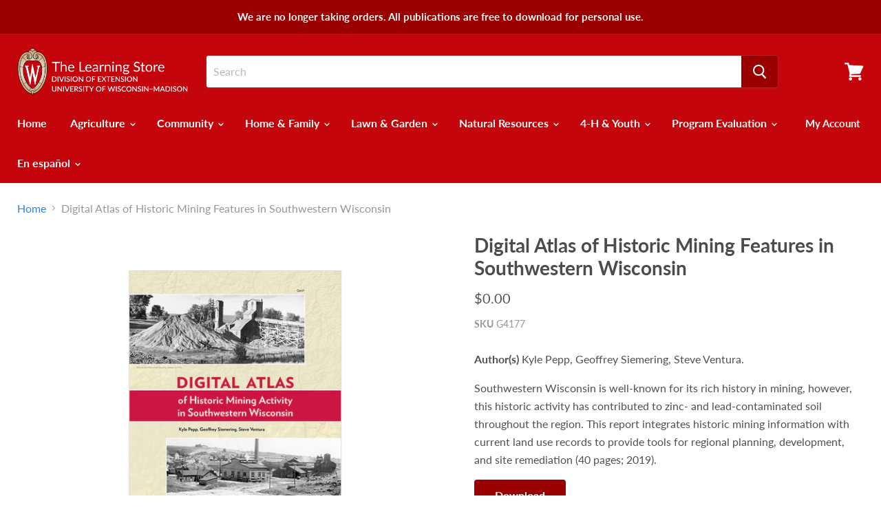

--- FILE ---
content_type: text/html; charset=utf-8
request_url: https://learningstore.extension.wisc.edu/products/digital-atlas-of-historic-mining-features-and-potential-impacts-in-southwestern-wisconsin
body_size: 29272
content:
<!doctype html>
<html class="no-js no-touch" lang="en">
  <head>
    <meta charset="utf-8">
    <meta http-equiv="x-ua-compatible" content="IE=edge">

    <title>Digital Atlas of Historic Mining Features in Southwestern Wisconsin — The Learning Store</title>

    
      <meta name="description" content="Author(s) Kyle Pepp, Geoffrey Siemering, Steve Ventura. Southwestern Wisconsin is well-known for its rich history in mining, however, this historic activity has contributed to zinc- and lead-contaminated soil throughout the region. This report integrates historic mining information with current land use records to prov">
    

    
  <link rel="shortcut icon" href="//learningstore.extension.wisc.edu/cdn/shop/files/favicon_32x32.png?v=1613750331" type="image/png">


    
      <link rel="canonical" href="https://learningstore.extension.wisc.edu/products/digital-atlas-of-historic-mining-features-and-potential-impacts-in-southwestern-wisconsin" />
    

    <meta name="viewport" content="width=device-width">

    
    















<meta property="og:site_name" content="The Learning Store">
<meta property="og:url" content="https://learningstore.extension.wisc.edu/products/digital-atlas-of-historic-mining-features-and-potential-impacts-in-southwestern-wisconsin">
<meta property="og:title" content="Digital Atlas of Historic Mining Features in Southwestern Wisconsin">
<meta property="og:type" content="website">
<meta property="og:description" content="Author(s) Kyle Pepp, Geoffrey Siemering, Steve Ventura. Southwestern Wisconsin is well-known for its rich history in mining, however, this historic activity has contributed to zinc- and lead-contaminated soil throughout the region. This report integrates historic mining information with current land use records to prov">




    
    
    

    
    
    <meta
      property="og:image"
      content="https://learningstore.extension.wisc.edu/cdn/shop/products/G4177_bf02a3d8-2d09-476d-948b-a487723aa64d_1200x1553.jpg?v=1569517362"
    />
    <meta
      property="og:image:secure_url"
      content="https://learningstore.extension.wisc.edu/cdn/shop/products/G4177_bf02a3d8-2d09-476d-948b-a487723aa64d_1200x1553.jpg?v=1569517362"
    />
    <meta property="og:image:width" content="1200" />
    <meta property="og:image:height" content="1553" />
    <meta property="og:image:alt" content="Digital Atlas of Historic Mining Features in Southwestern Wisconsin" />
  
















<meta name="twitter:title" content="Digital Atlas of Historic Mining Features in Southwestern Wisconsin">
<meta name="twitter:description" content="Author(s) Kyle Pepp, Geoffrey Siemering, Steve Ventura. Southwestern Wisconsin is well-known for its rich history in mining, however, this historic activity has contributed to zinc- and lead-contaminated soil throughout the region. This report integrates historic mining information with current land use records to prov">


    
    
    
      
      
      <meta name="twitter:card" content="summary">
    
    
    <meta
      property="twitter:image"
      content="https://learningstore.extension.wisc.edu/cdn/shop/products/G4177_bf02a3d8-2d09-476d-948b-a487723aa64d_1200x1200_crop_center.jpg?v=1569517362"
    />
    <meta property="twitter:image:width" content="1200" />
    <meta property="twitter:image:height" content="1200" />
    <meta property="twitter:image:alt" content="Digital Atlas of Historic Mining Features in Southwestern Wisconsin" />
  



    <script>window.performance && window.performance.mark && window.performance.mark('shopify.content_for_header.start');</script><meta id="shopify-digital-wallet" name="shopify-digital-wallet" content="/14588084272/digital_wallets/dialog">
<link rel="alternate" type="application/json+oembed" href="https://learningstore.extension.wisc.edu/products/digital-atlas-of-historic-mining-features-and-potential-impacts-in-southwestern-wisconsin.oembed">
<script async="async" src="/checkouts/internal/preloads.js?locale=en-US"></script>
<script id="shopify-features" type="application/json">{"accessToken":"431f39a9f99c7b343e9a684ca05f541a","betas":["rich-media-storefront-analytics"],"domain":"learningstore.extension.wisc.edu","predictiveSearch":true,"shopId":14588084272,"locale":"en"}</script>
<script>var Shopify = Shopify || {};
Shopify.shop = "extensionlearningstore.myshopify.com";
Shopify.locale = "en";
Shopify.currency = {"active":"USD","rate":"1.0"};
Shopify.country = "US";
Shopify.theme = {"name":"Made with ❤ by Pelican Commerce TH-04-07-2019","id":74386276400,"schema_name":"Empire","schema_version":"4.4.1","theme_store_id":838,"role":"main"};
Shopify.theme.handle = "null";
Shopify.theme.style = {"id":null,"handle":null};
Shopify.cdnHost = "learningstore.extension.wisc.edu/cdn";
Shopify.routes = Shopify.routes || {};
Shopify.routes.root = "/";</script>
<script type="module">!function(o){(o.Shopify=o.Shopify||{}).modules=!0}(window);</script>
<script>!function(o){function n(){var o=[];function n(){o.push(Array.prototype.slice.apply(arguments))}return n.q=o,n}var t=o.Shopify=o.Shopify||{};t.loadFeatures=n(),t.autoloadFeatures=n()}(window);</script>
<script id="shop-js-analytics" type="application/json">{"pageType":"product"}</script>
<script defer="defer" async type="module" src="//learningstore.extension.wisc.edu/cdn/shopifycloud/shop-js/modules/v2/client.init-shop-cart-sync_C5BV16lS.en.esm.js"></script>
<script defer="defer" async type="module" src="//learningstore.extension.wisc.edu/cdn/shopifycloud/shop-js/modules/v2/chunk.common_CygWptCX.esm.js"></script>
<script type="module">
  await import("//learningstore.extension.wisc.edu/cdn/shopifycloud/shop-js/modules/v2/client.init-shop-cart-sync_C5BV16lS.en.esm.js");
await import("//learningstore.extension.wisc.edu/cdn/shopifycloud/shop-js/modules/v2/chunk.common_CygWptCX.esm.js");

  window.Shopify.SignInWithShop?.initShopCartSync?.({"fedCMEnabled":true,"windoidEnabled":true});

</script>
<script id="__st">var __st={"a":14588084272,"offset":-21600,"reqid":"1f2d3884-4b85-4a3a-b2ab-a2e75c2586fe-1768798921","pageurl":"learningstore.extension.wisc.edu\/products\/digital-atlas-of-historic-mining-features-and-potential-impacts-in-southwestern-wisconsin","u":"02444f9b5ab9","p":"product","rtyp":"product","rid":3793960894512};</script>
<script>window.ShopifyPaypalV4VisibilityTracking = true;</script>
<script id="captcha-bootstrap">!function(){'use strict';const t='contact',e='account',n='new_comment',o=[[t,t],['blogs',n],['comments',n],[t,'customer']],c=[[e,'customer_login'],[e,'guest_login'],[e,'recover_customer_password'],[e,'create_customer']],r=t=>t.map((([t,e])=>`form[action*='/${t}']:not([data-nocaptcha='true']) input[name='form_type'][value='${e}']`)).join(','),a=t=>()=>t?[...document.querySelectorAll(t)].map((t=>t.form)):[];function s(){const t=[...o],e=r(t);return a(e)}const i='password',u='form_key',d=['recaptcha-v3-token','g-recaptcha-response','h-captcha-response',i],f=()=>{try{return window.sessionStorage}catch{return}},m='__shopify_v',_=t=>t.elements[u];function p(t,e,n=!1){try{const o=window.sessionStorage,c=JSON.parse(o.getItem(e)),{data:r}=function(t){const{data:e,action:n}=t;return t[m]||n?{data:e,action:n}:{data:t,action:n}}(c);for(const[e,n]of Object.entries(r))t.elements[e]&&(t.elements[e].value=n);n&&o.removeItem(e)}catch(o){console.error('form repopulation failed',{error:o})}}const l='form_type',E='cptcha';function T(t){t.dataset[E]=!0}const w=window,h=w.document,L='Shopify',v='ce_forms',y='captcha';let A=!1;((t,e)=>{const n=(g='f06e6c50-85a8-45c8-87d0-21a2b65856fe',I='https://cdn.shopify.com/shopifycloud/storefront-forms-hcaptcha/ce_storefront_forms_captcha_hcaptcha.v1.5.2.iife.js',D={infoText:'Protected by hCaptcha',privacyText:'Privacy',termsText:'Terms'},(t,e,n)=>{const o=w[L][v],c=o.bindForm;if(c)return c(t,g,e,D).then(n);var r;o.q.push([[t,g,e,D],n]),r=I,A||(h.body.append(Object.assign(h.createElement('script'),{id:'captcha-provider',async:!0,src:r})),A=!0)});var g,I,D;w[L]=w[L]||{},w[L][v]=w[L][v]||{},w[L][v].q=[],w[L][y]=w[L][y]||{},w[L][y].protect=function(t,e){n(t,void 0,e),T(t)},Object.freeze(w[L][y]),function(t,e,n,w,h,L){const[v,y,A,g]=function(t,e,n){const i=e?o:[],u=t?c:[],d=[...i,...u],f=r(d),m=r(i),_=r(d.filter((([t,e])=>n.includes(e))));return[a(f),a(m),a(_),s()]}(w,h,L),I=t=>{const e=t.target;return e instanceof HTMLFormElement?e:e&&e.form},D=t=>v().includes(t);t.addEventListener('submit',(t=>{const e=I(t);if(!e)return;const n=D(e)&&!e.dataset.hcaptchaBound&&!e.dataset.recaptchaBound,o=_(e),c=g().includes(e)&&(!o||!o.value);(n||c)&&t.preventDefault(),c&&!n&&(function(t){try{if(!f())return;!function(t){const e=f();if(!e)return;const n=_(t);if(!n)return;const o=n.value;o&&e.removeItem(o)}(t);const e=Array.from(Array(32),(()=>Math.random().toString(36)[2])).join('');!function(t,e){_(t)||t.append(Object.assign(document.createElement('input'),{type:'hidden',name:u})),t.elements[u].value=e}(t,e),function(t,e){const n=f();if(!n)return;const o=[...t.querySelectorAll(`input[type='${i}']`)].map((({name:t})=>t)),c=[...d,...o],r={};for(const[a,s]of new FormData(t).entries())c.includes(a)||(r[a]=s);n.setItem(e,JSON.stringify({[m]:1,action:t.action,data:r}))}(t,e)}catch(e){console.error('failed to persist form',e)}}(e),e.submit())}));const S=(t,e)=>{t&&!t.dataset[E]&&(n(t,e.some((e=>e===t))),T(t))};for(const o of['focusin','change'])t.addEventListener(o,(t=>{const e=I(t);D(e)&&S(e,y())}));const B=e.get('form_key'),M=e.get(l),P=B&&M;t.addEventListener('DOMContentLoaded',(()=>{const t=y();if(P)for(const e of t)e.elements[l].value===M&&p(e,B);[...new Set([...A(),...v().filter((t=>'true'===t.dataset.shopifyCaptcha))])].forEach((e=>S(e,t)))}))}(h,new URLSearchParams(w.location.search),n,t,e,['guest_login'])})(!0,!0)}();</script>
<script integrity="sha256-4kQ18oKyAcykRKYeNunJcIwy7WH5gtpwJnB7kiuLZ1E=" data-source-attribution="shopify.loadfeatures" defer="defer" src="//learningstore.extension.wisc.edu/cdn/shopifycloud/storefront/assets/storefront/load_feature-a0a9edcb.js" crossorigin="anonymous"></script>
<script data-source-attribution="shopify.dynamic_checkout.dynamic.init">var Shopify=Shopify||{};Shopify.PaymentButton=Shopify.PaymentButton||{isStorefrontPortableWallets:!0,init:function(){window.Shopify.PaymentButton.init=function(){};var t=document.createElement("script");t.src="https://learningstore.extension.wisc.edu/cdn/shopifycloud/portable-wallets/latest/portable-wallets.en.js",t.type="module",document.head.appendChild(t)}};
</script>
<script data-source-attribution="shopify.dynamic_checkout.buyer_consent">
  function portableWalletsHideBuyerConsent(e){var t=document.getElementById("shopify-buyer-consent"),n=document.getElementById("shopify-subscription-policy-button");t&&n&&(t.classList.add("hidden"),t.setAttribute("aria-hidden","true"),n.removeEventListener("click",e))}function portableWalletsShowBuyerConsent(e){var t=document.getElementById("shopify-buyer-consent"),n=document.getElementById("shopify-subscription-policy-button");t&&n&&(t.classList.remove("hidden"),t.removeAttribute("aria-hidden"),n.addEventListener("click",e))}window.Shopify?.PaymentButton&&(window.Shopify.PaymentButton.hideBuyerConsent=portableWalletsHideBuyerConsent,window.Shopify.PaymentButton.showBuyerConsent=portableWalletsShowBuyerConsent);
</script>
<script data-source-attribution="shopify.dynamic_checkout.cart.bootstrap">document.addEventListener("DOMContentLoaded",(function(){function t(){return document.querySelector("shopify-accelerated-checkout-cart, shopify-accelerated-checkout")}if(t())Shopify.PaymentButton.init();else{new MutationObserver((function(e,n){t()&&(Shopify.PaymentButton.init(),n.disconnect())})).observe(document.body,{childList:!0,subtree:!0})}}));
</script>

<script>window.performance && window.performance.mark && window.performance.mark('shopify.content_for_header.end');</script>

    <script>
      document.documentElement.className=document.documentElement.className.replace(/\bno-js\b/,'js');
      if(window.Shopify&&window.Shopify.designMode)document.documentElement.className+=' in-theme-editor';
      if(('ontouchstart' in window)||window.DocumentTouch&&document instanceof DocumentTouch)document.documentElement.className=document.documentElement.className.replace(/\bno-touch\b/,'has-touch');
    </script>

    <link href="//learningstore.extension.wisc.edu/cdn/shop/t/8/assets/theme.scss.css?v=31755071660371437751759259437" rel="stylesheet" type="text/css" media="all" />
  

<!-- check for active ws customer --><!-- add querystring to search in test mode -->

<!-- redirect to ws-cart -->

<!-- ajax data  -->

  


<!-- product data -->

  <div class="wsg-collections-list-3793960894512" style="display:none">[{"id":135198277680,"handle":"discounts","title":"Discounts","updated_at":"2025-10-02T11:44:03-05:00","body_html":"","published_at":"2019-06-21T16:30:40-05:00","sort_order":"best-selling","template_suffix":"","disjunctive":true,"rules":[{"column":"tag","relation":"equals","condition":"Discounts"}],"published_scope":"web"},{"id":88386076720,"handle":"mining","title":"Mining","updated_at":"2023-06-22T13:16:51-05:00","body_html":"","published_at":"2019-03-18T16:05:08-05:00","sort_order":"best-selling","template_suffix":"","disjunctive":true,"rules":[{"column":"tag","relation":"equals","condition":"Mining"}],"published_scope":"web"},{"id":88385749040,"handle":"natural-resources","title":"Natural Resources","updated_at":"2025-06-10T08:05:07-05:00","body_html":"","published_at":"2019-03-18T16:05:08-05:00","sort_order":"best-selling","template_suffix":"","disjunctive":true,"rules":[{"column":"tag","relation":"equals","condition":"Natural Resources"},{"column":"tag","relation":"equals","condition":"Energy"},{"column":"tag","relation":"equals","condition":"Invasive Species"},{"column":"tag","relation":"equals","condition":"Mining"},{"column":"tag","relation":"equals","condition":"Trees"},{"column":"tag","relation":"equals","condition":"Water Resources"},{"column":"tag","relation":"equals","condition":"Weather \u0026 Climate Change"},{"column":"tag","relation":"equals","condition":"Wildlife"}],"published_scope":"web"},{"id":162035400774,"handle":"our-wisconsin-ad","updated_at":"2025-10-02T11:59:46-05:00","published_at":"2020-11-06T11:32:33-06:00","sort_order":"best-selling","template_suffix":"","published_scope":"web","title":"Our Wisconsin Ad","body_html":""},{"id":88393023536,"handle":"soil-management","title":"Soil Management","updated_at":"2023-06-22T13:16:56-05:00","body_html":"","published_at":"2019-03-18T16:12:24-05:00","sort_order":"best-selling","template_suffix":"","disjunctive":true,"rules":[{"column":"tag","relation":"equals","condition":"Soil Management"}],"published_scope":"web"},{"id":88392925232,"handle":"soils","title":"Soils","updated_at":"2023-06-22T13:16:56-05:00","body_html":"","published_at":"2019-03-18T16:12:24-05:00","sort_order":"best-selling","template_suffix":"","disjunctive":true,"rules":[{"column":"tag","relation":"equals","condition":"Soils"},{"column":"tag","relation":"equals","condition":"Soil Conservation"},{"column":"tag","relation":"equals","condition":"Soil Fertility"},{"column":"tag","relation":"equals","condition":"Soil Management"}],"published_scope":"web"},{"id":88375558192,"handle":"whats-new","title":"What's New?","updated_at":"2023-12-11T14:40:05-06:00","body_html":"","published_at":"2019-03-18T13:03:22-05:00","sort_order":"manual","template_suffix":"","disjunctive":true,"rules":[{"column":"tag","relation":"equals","condition":"What's New?"},{"column":"tag","relation":"equals","condition":"Community-C256"},{"column":"tag","relation":"equals","condition":"En español-C257"},{"column":"tag","relation":"equals","condition":"Farming-C252"},{"column":"tag","relation":"equals","condition":"4-H \u0026 Youth-C258"},{"column":"tag","relation":"equals","condition":"Home \u0026 Family-C255"},{"column":"tag","relation":"equals","condition":"Lawn \u0026 Garden-C253"},{"column":"tag","relation":"equals","condition":"Natural Resources-C254"},{"column":"tag","relation":"equals","condition":"Program Development \u0026 Evaluation-C333"},{"column":"tag","relation":"equals","condition":"What's new"}],"published_scope":"web"}]</div>
  <div class="wsg-product-tags-3793960894512" style="display:none">["Discounts","Mining","Natural Resources","Soil Management","What's new"]</div>


<script>
//==========================================
//      Set global liquid variables
//==========================================
  //general variables
  var wsgVersion = 4.1;
  var wsgActive = true;
  var wsgRunCollection;
  var wsgCollectionObserver;
  var wsgRunProduct;
  var wsgRunCart;
  var wsgCartObserver = false;
  var wsgShopCountryCode = "US";
  var wsgRunSinglePage;
  var wsgRunSignup;
  //AJAX variables
  var wsgRunAjax;
  var wsgAjaxCart; 
  var runProxy;
  var hideDomElements = [".productitem--action .button-secondary",".shopify-payment-button__button",".badge--sale",".price--compare-at",".hideWsg"]; 
  var wsgData = {"translations":{"enable":false,"language":"english","custom":false},"shop_preferences":{"transitions":{"showTransitions":false,"installedTransitions":false},"retailPrice":{"enable":false,"strikethrough":false,"lowerOpacity":true,"label":" MSRP"},"checkInventory":false,"showShipPartial":false,"minOrder":-1,"exclusions":[""],"hideExclusions":true,"draftNotification":true,"autoBackorder":false,"taxRate":-1},"page_styles":{"proxyMargin":0,"btnClasses":"","shipMargin":50},"volume_discounts":{"enabled":false,"discounts":[]},"shipping_rates":{"internationalMsg":{"title":"Thank you for your order!","message":"Because you are outside of our home country we will calculate your shipping and send you an invoice shortly."},"ignoreAll":false,"ignoreCarrierRates":false,"useShopifyDefault":true,"freeShippingMin":-1,"fixedPercent":-1,"flatRate":-1,"redirectInternational":false},"single_page":{"collapseCollections":true,"menuAction":"exclude","message":"","linkInCart":true},"net_orders":{"netRedirect":{"title":"Thank you for your order!","message":"You will receive an order confirmation within one business day, and an email invoice in the next few weeks. Please email us at pubs@extension.wisc.edu with any questions.","autoEmail":false},"netTag":"Colleague Invoicing","enabled":false,"autoPending":false},"customer":{"signup":{"autoInvite":false,"autoTags":[],"taxExempt":true},"loginMessage":"Log in to your wholesale account here.","accountMessage":"","redirectMessage":"Keep an eye on your email. As soon as we verify your account we will send you an email with a link to set up your password and start shopping."},"quantity":{"cart":{},"migratedToCurrent":false,"collections":[],"products":[]},"activeTags":["Colleague","foodwise"],"hideDrafts":[],"discounts":[{"collectionId":135198277680,"product_id":0,"title":"Discounts","variants":[],"id":"HJYkP_XGr","tags":"Colleague","discountType":"percent","amount":0.6,"scope":"collection","_id":"5d35f6e1a38ba80016759ad1"},{"collectionId":null,"product_id":4382895341638,"title":"Discover Wisconsin Farmers' Markets Facilitator Guide","variants":[],"_id":"5eb33ef09745f6005d081d7d","id":"B1Yly6lcI","tags":"foodwise","discountType":"percent","amount":0,"scope":"product"},{"collectionId":null,"product_id":4382925422662,"title":"Discover Wisconsin Farmers' Markets Participant Guide (English)","variants":[],"_id":"5eb33ef09745f6005d081d7e","id":"B1lKeJaxcU","tags":"foodwise","discountType":"percent","amount":0,"scope":"product"},{"collectionId":null,"product_id":4382938398790,"title":"Discover Wisconsin Farmers' Markets Participant Guide (Spanish)","variants":[],"_id":"5eb33ef09745f6005d081d7f","id":"Hy-KgyTgqL","tags":"foodwise","discountType":"percent","amount":0,"scope":"product"},{"collectionId":null,"product_id":4382926176326,"title":"Discover Wisconsin Farmers' Markets Senior Participant Guide (English)","variants":[],"_id":"5eb33ef09745f6005d081d80","id":"B1fKlJ6g5I","tags":"foodwise","discountType":"percent","amount":0,"scope":"product"},{"collectionId":null,"product_id":4382938759238,"title":"Discover Wisconsin Farmers' Markets Senior Participant Guide (Spanish)","variants":[],"_id":"5eb33ef09745f6005d081d81","id":"SyQtgkTl5I","tags":"foodwise","discountType":"percent","amount":0,"scope":"product"}],"bulk_discounts":[],"server_link":"https://calm-coast-69919.herokuapp.com/shop_assets/wsg-index.js"}    
  var wsgProdData = {"id":3793960894512,"title":"Digital Atlas of Historic Mining Features in Southwestern Wisconsin","handle":"digital-atlas-of-historic-mining-features-and-potential-impacts-in-southwestern-wisconsin","description":"\u003cp\u003e\u003cstrong\u003eAuthor(s)\u003c\/strong\u003e Kyle Pepp, Geoffrey Siemering, Steve Ventura.\u003c\/p\u003e\n\u003cp\u003eSouthwestern Wisconsin is well-known for its rich history in mining, however, this historic activity has contributed to zinc- and lead-contaminated soil throughout the region. This report integrates historic mining information with current land use records to provide tools for regional planning, development, and site remediation (40 pages; 2019).\u003c\/p\u003e\n\u003cp\u003e\u003ca class=\"button\" href=\"https:\/\/cdn.shopify.com\/s\/files\/1\/0145\/8808\/4272\/files\/G4177.pdf\" target=\"_blank\"\u003eDownload\u003c\/a\u003e\u003c\/p\u003e\n\u003cstyle\u003e\u003c!--\n.button {\n   background-color: #9B0000;\n   color: #ffffff !important;\n   font-size: 16px;\nfont-weight: bold;\nborder-radius: 4px;\n   padding: 10px 30px;\n   text-align: center;\n   display: inline-block;\n   text-decoration: none;\n}\n.button:hover {\n   background: #a51919;\n   color: #fff;\n}\n--\u003e\u003c\/style\u003e\n\u003cp\u003e\u003cstrong\u003eWant to learn more?\u003c\/strong\u003e\u003c\/p\u003e\n\u003cul\u003e\n\u003cli\u003e\u003ca href=\"https:\/\/learningstore.extension.wisc.edu\/products\/managing-mine-scarred-lands-in-southwestern-wisconsin\"\u003eManaging Mine-scarred Lands in Southwestern Wisconsin (G4173)\u003c\/a\u003e\u003c\/li\u003e\n\u003cli\u003e\u003ca href=\"https:\/\/learningstore.extension.wisc.edu\/products\/sampling-lawn-and-garden-soils-for-analysis-p370\"\u003eSampling Lawn and Garden Soils for Analysis (A2166)\u003c\/a\u003e\u003c\/li\u003e\n\u003cli\u003e\u003ca href=\"https:\/\/learningstore.extension.wisc.edu\/products\/lead-in-home-garden-soil-p1774\"\u003eLead in Home Garden Soil (A4089)\u003c\/a\u003e\u003c\/li\u003e\n\u003cli\u003e\u003ca href=\"https:\/\/learningstore.extension.wisc.edu\/products\/reducing-exposure-to-lead-in-your-garden-soil-p1773\"\u003eReducing Exposure to Lead in Your Garden Soil (A4088)\u003c\/a\u003e\u003c\/li\u003e\n\u003cli\u003e\u003ca href=\"https:\/\/learningstore.extension.wisc.edu\/products\/sampling-soils-for-testing-p183\"\u003eSampling Soils for Testing (A2100)\u003c\/a\u003e\u003c\/li\u003e\n\u003c\/ul\u003e","published_at":"2019-09-26T12:24:25-05:00","created_at":"2019-06-28T12:06:05-05:00","vendor":"CNRED","type":"","tags":["Discounts","Mining","Natural Resources","Soil Management","What's new"],"price":0,"price_min":0,"price_max":0,"available":true,"price_varies":false,"compare_at_price":null,"compare_at_price_min":0,"compare_at_price_max":0,"compare_at_price_varies":false,"variants":[{"id":28999976190000,"title":"Default Title","option1":"Default Title","option2":null,"option3":null,"sku":"G4177","requires_shipping":false,"taxable":true,"featured_image":null,"available":true,"name":"Digital Atlas of Historic Mining Features in Southwestern Wisconsin","public_title":null,"options":["Default Title"],"price":0,"weight":136,"compare_at_price":null,"inventory_management":null,"barcode":"","requires_selling_plan":false,"selling_plan_allocations":[]}],"images":["\/\/learningstore.extension.wisc.edu\/cdn\/shop\/products\/G4177_bf02a3d8-2d09-476d-948b-a487723aa64d.jpg?v=1569517362"],"featured_image":"\/\/learningstore.extension.wisc.edu\/cdn\/shop\/products\/G4177_bf02a3d8-2d09-476d-948b-a487723aa64d.jpg?v=1569517362","options":["Title"],"media":[{"alt":null,"id":2529531101232,"position":1,"preview_image":{"aspect_ratio":0.773,"height":792,"width":612,"src":"\/\/learningstore.extension.wisc.edu\/cdn\/shop\/products\/G4177_bf02a3d8-2d09-476d-948b-a487723aa64d.jpg?v=1569517362"},"aspect_ratio":0.773,"height":792,"media_type":"image","src":"\/\/learningstore.extension.wisc.edu\/cdn\/shop\/products\/G4177_bf02a3d8-2d09-476d-948b-a487723aa64d.jpg?v=1569517362","width":612}],"requires_selling_plan":false,"selling_plan_groups":[],"content":"\u003cp\u003e\u003cstrong\u003eAuthor(s)\u003c\/strong\u003e Kyle Pepp, Geoffrey Siemering, Steve Ventura.\u003c\/p\u003e\n\u003cp\u003eSouthwestern Wisconsin is well-known for its rich history in mining, however, this historic activity has contributed to zinc- and lead-contaminated soil throughout the region. This report integrates historic mining information with current land use records to provide tools for regional planning, development, and site remediation (40 pages; 2019).\u003c\/p\u003e\n\u003cp\u003e\u003ca class=\"button\" href=\"https:\/\/cdn.shopify.com\/s\/files\/1\/0145\/8808\/4272\/files\/G4177.pdf\" target=\"_blank\"\u003eDownload\u003c\/a\u003e\u003c\/p\u003e\n\u003cstyle\u003e\u003c!--\n.button {\n   background-color: #9B0000;\n   color: #ffffff !important;\n   font-size: 16px;\nfont-weight: bold;\nborder-radius: 4px;\n   padding: 10px 30px;\n   text-align: center;\n   display: inline-block;\n   text-decoration: none;\n}\n.button:hover {\n   background: #a51919;\n   color: #fff;\n}\n--\u003e\u003c\/style\u003e\n\u003cp\u003e\u003cstrong\u003eWant to learn more?\u003c\/strong\u003e\u003c\/p\u003e\n\u003cul\u003e\n\u003cli\u003e\u003ca href=\"https:\/\/learningstore.extension.wisc.edu\/products\/managing-mine-scarred-lands-in-southwestern-wisconsin\"\u003eManaging Mine-scarred Lands in Southwestern Wisconsin (G4173)\u003c\/a\u003e\u003c\/li\u003e\n\u003cli\u003e\u003ca href=\"https:\/\/learningstore.extension.wisc.edu\/products\/sampling-lawn-and-garden-soils-for-analysis-p370\"\u003eSampling Lawn and Garden Soils for Analysis (A2166)\u003c\/a\u003e\u003c\/li\u003e\n\u003cli\u003e\u003ca href=\"https:\/\/learningstore.extension.wisc.edu\/products\/lead-in-home-garden-soil-p1774\"\u003eLead in Home Garden Soil (A4089)\u003c\/a\u003e\u003c\/li\u003e\n\u003cli\u003e\u003ca href=\"https:\/\/learningstore.extension.wisc.edu\/products\/reducing-exposure-to-lead-in-your-garden-soil-p1773\"\u003eReducing Exposure to Lead in Your Garden Soil (A4088)\u003c\/a\u003e\u003c\/li\u003e\n\u003cli\u003e\u003ca href=\"https:\/\/learningstore.extension.wisc.edu\/products\/sampling-soils-for-testing-p183\"\u003eSampling Soils for Testing (A2100)\u003c\/a\u003e\u003c\/li\u003e\n\u003c\/ul\u003e"}	
  //product variables
  var wsgCustomerTags = null
  var wsgCollectionsList = [{"id":135198277680,"handle":"discounts","title":"Discounts","updated_at":"2025-10-02T11:44:03-05:00","body_html":"","published_at":"2019-06-21T16:30:40-05:00","sort_order":"best-selling","template_suffix":"","disjunctive":true,"rules":[{"column":"tag","relation":"equals","condition":"Discounts"}],"published_scope":"web"},{"id":88386076720,"handle":"mining","title":"Mining","updated_at":"2023-06-22T13:16:51-05:00","body_html":"","published_at":"2019-03-18T16:05:08-05:00","sort_order":"best-selling","template_suffix":"","disjunctive":true,"rules":[{"column":"tag","relation":"equals","condition":"Mining"}],"published_scope":"web"},{"id":88385749040,"handle":"natural-resources","title":"Natural Resources","updated_at":"2025-06-10T08:05:07-05:00","body_html":"","published_at":"2019-03-18T16:05:08-05:00","sort_order":"best-selling","template_suffix":"","disjunctive":true,"rules":[{"column":"tag","relation":"equals","condition":"Natural Resources"},{"column":"tag","relation":"equals","condition":"Energy"},{"column":"tag","relation":"equals","condition":"Invasive Species"},{"column":"tag","relation":"equals","condition":"Mining"},{"column":"tag","relation":"equals","condition":"Trees"},{"column":"tag","relation":"equals","condition":"Water Resources"},{"column":"tag","relation":"equals","condition":"Weather \u0026 Climate Change"},{"column":"tag","relation":"equals","condition":"Wildlife"}],"published_scope":"web"},{"id":162035400774,"handle":"our-wisconsin-ad","updated_at":"2025-10-02T11:59:46-05:00","published_at":"2020-11-06T11:32:33-06:00","sort_order":"best-selling","template_suffix":"","published_scope":"web","title":"Our Wisconsin Ad","body_html":""},{"id":88393023536,"handle":"soil-management","title":"Soil Management","updated_at":"2023-06-22T13:16:56-05:00","body_html":"","published_at":"2019-03-18T16:12:24-05:00","sort_order":"best-selling","template_suffix":"","disjunctive":true,"rules":[{"column":"tag","relation":"equals","condition":"Soil Management"}],"published_scope":"web"},{"id":88392925232,"handle":"soils","title":"Soils","updated_at":"2023-06-22T13:16:56-05:00","body_html":"","published_at":"2019-03-18T16:12:24-05:00","sort_order":"best-selling","template_suffix":"","disjunctive":true,"rules":[{"column":"tag","relation":"equals","condition":"Soils"},{"column":"tag","relation":"equals","condition":"Soil Conservation"},{"column":"tag","relation":"equals","condition":"Soil Fertility"},{"column":"tag","relation":"equals","condition":"Soil Management"}],"published_scope":"web"},{"id":88375558192,"handle":"whats-new","title":"What's New?","updated_at":"2023-12-11T14:40:05-06:00","body_html":"","published_at":"2019-03-18T13:03:22-05:00","sort_order":"manual","template_suffix":"","disjunctive":true,"rules":[{"column":"tag","relation":"equals","condition":"What's New?"},{"column":"tag","relation":"equals","condition":"Community-C256"},{"column":"tag","relation":"equals","condition":"En español-C257"},{"column":"tag","relation":"equals","condition":"Farming-C252"},{"column":"tag","relation":"equals","condition":"4-H \u0026 Youth-C258"},{"column":"tag","relation":"equals","condition":"Home \u0026 Family-C255"},{"column":"tag","relation":"equals","condition":"Lawn \u0026 Garden-C253"},{"column":"tag","relation":"equals","condition":"Natural Resources-C254"},{"column":"tag","relation":"equals","condition":"Program Development \u0026 Evaluation-C333"},{"column":"tag","relation":"equals","condition":"What's new"}],"published_scope":"web"}] 

  //money formatting
  var wsgMoneyFormat = "${{amount}}";

  
    var wsgCurrentVariant = 28999976190000;
  
  var wsgAjaxSettings = {"price":".visible .atc--product-details--price-value","subtotal":".visible .atc-subtotal--price","checkoutBtn":".atc-button--checkout"};
  var wsgSwatch = "";
  var wsgPriceSelectors = {
    productPrice: [".product--price .price--main"],
    collectionPrices: [".price--main"]
  };
   
//Load WSG script
(function(){
    //Libraries required to run Wholesale Gorilla.  Do not delete unless you have uninstalled Wholesale Gorilla.

//shopify common
"undefined"==typeof window.Shopify&&(window.Shopify={}),Shopify.bind=function(t,e){return function(){return t.apply(e,arguments)}},Shopify.setSelectorByValue=function(t,e){for(var n=0,i=t.options.length;n<i;n++){var o=t.options[n];if(e==o.value||e==o.innerHTML)return t.selectedIndex=n}},Shopify.addListener=function(t,e,n){t.addEventListener?t.addEventListener(e,n,!1):t.attachEvent("on"+e,n)},Shopify.postLink=function(t,e){var n=(e=e||{}).method||"post",i=e.parameters||{},o=document.createElement("form");for(var r in o.setAttribute("method",n),o.setAttribute("action",t),i){var l=document.createElement("input");l.setAttribute("type","hidden"),l.setAttribute("name",r),l.setAttribute("value",i[r]),o.appendChild(l)}document.body.appendChild(o),o.submit(),document.body.removeChild(o)},Shopify.CountryProvinceSelector=function(t,e,n){this.countryEl=document.getElementById(t),this.provinceEl=document.getElementById(e),this.provinceContainer=document.getElementById(n.hideElement||e),Shopify.addListener(this.countryEl,"change",Shopify.bind(this.countryHandler,this)),this.initCountry(),this.initProvince()},Shopify.CountryProvinceSelector.prototype={initCountry:function(){var t=this.countryEl.getAttribute("data-default");Shopify.setSelectorByValue(this.countryEl,t),this.countryHandler()},initProvince:function(){var t=this.provinceEl.getAttribute("data-default");t&&0<this.provinceEl.options.length&&Shopify.setSelectorByValue(this.provinceEl,t)},countryHandler:function(){var t=(i=this.countryEl.options[this.countryEl.selectedIndex]).getAttribute("data-provinces"),e=JSON.parse(t);if(this.clearOptions(this.provinceEl),e&&0==e.length)this.provinceContainer.style.display="none";else{for(var n=0;n<e.length;n++){var i;(i=document.createElement("option")).value=e[n][0],i.innerHTML=e[n][1],this.provinceEl.appendChild(i)}this.provinceContainer.style.display=""}},clearOptions:function(t){for(;t.firstChild;)t.removeChild(t.firstChild)},setOptions:function(t,e){var n=0;for(e.length;n<e.length;n++){var i=document.createElement("option");i.value=e[n],i.innerHTML=e[n],t.appendChild(i)}}};

//Option selection
function floatToString(t,e){var o=t.toFixed(e).toString();return o.match(/^\.\d+/)?"0"+o:o}"undefined"==typeof window.Shopify&&(window.Shopify={}),Shopify.each=function(t,e){for(var o=0;o<t.length;o++)e(t[o],o)},Shopify.map=function(t,e){for(var o=[],i=0;i<t.length;i++)o.push(e(t[i],i));return o},Shopify.arrayIncludes=function(t,e){for(var o=0;o<t.length;o++)if(t[o]==e)return!0;return!1},Shopify.uniq=function(t){for(var e=[],o=0;o<t.length;o++)Shopify.arrayIncludes(e,t[o])||e.push(t[o]);return e},Shopify.isDefined=function(t){return void 0!==t},Shopify.getClass=function(t){return Object.prototype.toString.call(t).slice(8,-1)},Shopify.extend=function(t,e){function o(){}o.prototype=e.prototype,t.prototype=new o,(t.prototype.constructor=t).baseConstructor=e,t.superClass=e.prototype},Shopify.locationSearch=function(){return window.location.search},Shopify.locationHash=function(){return window.location.hash},Shopify.replaceState=function(t){window.history.replaceState({},document.title,t)},Shopify.urlParam=function(t){var e=RegExp("[?&]"+t+"=([^&#]*)").exec(Shopify.locationSearch());return e&&decodeURIComponent(e[1].replace(/\+/g," "))},Shopify.newState=function(t,e){return(Shopify.urlParam(t)?Shopify.locationSearch().replace(RegExp("("+t+"=)[^&#]+"),"$1"+e):""===Shopify.locationSearch()?"?"+t+"="+e:Shopify.locationSearch()+"&"+t+"="+e)+Shopify.locationHash()},Shopify.setParam=function(t,e){Shopify.replaceState(Shopify.newState(t,e))},Shopify.Product=function(t){Shopify.isDefined(t)&&this.update(t)},Shopify.Product.prototype.update=function(t){for(property in t)this[property]=t[property]},Shopify.Product.prototype.optionNames=function(){return"Array"==Shopify.getClass(this.options)?this.options:[]},Shopify.Product.prototype.optionValues=function(o){if(!Shopify.isDefined(this.variants))return null;var t=Shopify.map(this.variants,function(t){var e="option"+(o+1);return t[e]==undefined?null:t[e]});return null==t[0]?null:Shopify.uniq(t)},Shopify.Product.prototype.getVariant=function(i){var r=null;return i.length!=this.options.length||Shopify.each(this.variants,function(t){for(var e=!0,o=0;o<i.length;o++){t["option"+(o+1)]!=i[o]&&(e=!1)}1!=e||(r=t)}),r},Shopify.Product.prototype.getVariantById=function(t){for(var e=0;e<this.variants.length;e++){var o=this.variants[e];if(t==o.id)return o}return null},Shopify.money_format="$",Shopify.formatMoney=function(t,e){function n(t,e){return void 0===t?e:t}function o(t,e,o,i){if(e=n(e,2),o=n(o,","),i=n(i,"."),isNaN(t)||null==t)return 0;var r=(t=(t/100).toFixed(e)).split(".");return r[0].replace(/(\d)(?=(\d\d\d)+(?!\d))/g,"$1"+o)+(r[1]?i+r[1]:"")}"string"==typeof t&&(t=t.replace(".",""));var i="",r=/\{\{\s*(\w+)\s*\}\}/,a=e||this.money_format;switch(a.match(r)[1]){case"amount":i=o(t,2);break;case"amount_no_decimals":i=o(t,0);break;case"amount_with_comma_separator":i=o(t,2,".",",");break;case"amount_with_space_separator":i=o(t,2," ",",");break;case"amount_with_period_and_space_separator":i=o(t,2," ",".");break;case"amount_no_decimals_with_comma_separator":i=o(t,0,".",",");break;case"amount_no_decimals_with_space_separator":i=o(t,0," ");break;case"amount_with_apostrophe_separator":i=o(t,2,"'",".")}return a.replace(r,i)},Shopify.OptionSelectors=function(t,e){return this.selectorDivClass="selector-wrapper",this.selectorClass="single-option-selector",this.variantIdFieldIdSuffix="-variant-id",this.variantIdField=null,this.historyState=null,this.selectors=[],this.domIdPrefix=t,this.product=new Shopify.Product(e.product),this.onVariantSelected=Shopify.isDefined(e.onVariantSelected)?e.onVariantSelected:function(){},this.replaceSelector(t),this.initDropdown(),e.enableHistoryState&&(this.historyState=new Shopify.OptionSelectors.HistoryState(this)),!0},Shopify.OptionSelectors.prototype.initDropdown=function(){var t={initialLoad:!0};if(!this.selectVariantFromDropdown(t)){var e=this;setTimeout(function(){e.selectVariantFromParams(t)||e.fireOnChangeForFirstDropdown.call(e,t)})}},Shopify.OptionSelectors.prototype.fireOnChangeForFirstDropdown=function(t){this.selectors[0].element.onchange(t)},Shopify.OptionSelectors.prototype.selectVariantFromParamsOrDropdown=function(t){this.selectVariantFromParams(t)||this.selectVariantFromDropdown(t)},Shopify.OptionSelectors.prototype.replaceSelector=function(t){var e=document.getElementById(t),o=e.parentNode;Shopify.each(this.buildSelectors(),function(t){o.insertBefore(t,e)}),e.style.display="none",this.variantIdField=e},Shopify.OptionSelectors.prototype.selectVariantFromDropdown=function(t){var e=document.getElementById(this.domIdPrefix).querySelector("[selected]");if(e||(e=document.getElementById(this.domIdPrefix).querySelector('[selected="selected"]')),!e)return!1;var o=e.value;return this.selectVariant(o,t)},Shopify.OptionSelectors.prototype.selectVariantFromParams=function(t){var e=Shopify.urlParam("variant");return this.selectVariant(e,t)},Shopify.OptionSelectors.prototype.selectVariant=function(t,e){var o=this.product.getVariantById(t);if(null==o)return!1;for(var i=0;i<this.selectors.length;i++){var r=this.selectors[i].element,n=o[r.getAttribute("data-option")];null!=n&&this.optionExistInSelect(r,n)&&(r.value=n)}return"undefined"!=typeof jQuery?jQuery(this.selectors[0].element).trigger("change",e):this.selectors[0].element.onchange(e),!0},Shopify.OptionSelectors.prototype.optionExistInSelect=function(t,e){for(var o=0;o<t.options.length;o++)if(t.options[o].value==e)return!0},Shopify.OptionSelectors.prototype.insertSelectors=function(t,e){Shopify.isDefined(e)&&this.setMessageElement(e),this.domIdPrefix="product-"+this.product.id+"-variant-selector";var o=document.getElementById(t);Shopify.each(this.buildSelectors(),function(t){o.appendChild(t)})},Shopify.OptionSelectors.prototype.buildSelectors=function(){for(var t=0;t<this.product.optionNames().length;t++){var e=new Shopify.SingleOptionSelector(this,t,this.product.optionNames()[t],this.product.optionValues(t));e.element.disabled=!1,this.selectors.push(e)}var i=this.selectorDivClass,r=this.product.optionNames();return Shopify.map(this.selectors,function(t){var e=document.createElement("div");if(e.setAttribute("class",i),1<r.length){var o=document.createElement("label");o.htmlFor=t.element.id,o.innerHTML=t.name,e.appendChild(o)}return e.appendChild(t.element),e})},Shopify.OptionSelectors.prototype.selectedValues=function(){for(var t=[],e=0;e<this.selectors.length;e++){var o=this.selectors[e].element.value;t.push(o)}return t},Shopify.OptionSelectors.prototype.updateSelectors=function(t,e){var o=this.selectedValues(),i=this.product.getVariant(o);i?(this.variantIdField.disabled=!1,this.variantIdField.value=i.id):this.variantIdField.disabled=!0,this.onVariantSelected(i,this,e),null!=this.historyState&&this.historyState.onVariantChange(i,this,e)},Shopify.OptionSelectorsFromDOM=function(t,e){var o=e.optionNames||[],i=e.priceFieldExists||!0,r=e.delimiter||"/",n=this.createProductFromSelector(t,o,i,r);e.product=n,Shopify.OptionSelectorsFromDOM.baseConstructor.call(this,t,e)},Shopify.extend(Shopify.OptionSelectorsFromDOM,Shopify.OptionSelectors),Shopify.OptionSelectorsFromDOM.prototype.createProductFromSelector=function(t,n,a,s){if(!Shopify.isDefined(a))a=!0;if(!Shopify.isDefined(s))s="/";var e=document.getElementById(t),o=e.childNodes,p=(e.parentNode,n.length),l=[];Shopify.each(o,function(t){if(1==t.nodeType&&"option"==t.tagName.toLowerCase()){var e=t.innerHTML.split(new RegExp("\\s*\\"+s+"\\s*"));0==n.length&&(p=e.length-(a?1:0));var o=e.slice(0,p),i=a?e[p]:"",r=(t.getAttribute("value"),{available:!t.disabled,id:parseFloat(t.value),price:i,option1:o[0],option2:o[1],option3:o[2]});l.push(r)}});var i={variants:l};if(0==n.length){i.options=[];for(var r=0;r<p;r++)i.options[r]="option "+(r+1)}else i.options=n;return i},Shopify.SingleOptionSelector=function(o,i,t,e){this.multiSelector=o,this.values=e,this.index=i,this.name=t,this.element=document.createElement("select");for(var r=0;r<e.length;r++){var n=document.createElement("option");n.value=e[r],n.innerHTML=e[r],this.element.appendChild(n)}return this.element.setAttribute("class",this.multiSelector.selectorClass),this.element.setAttribute("data-option","option"+(i+1)),this.element.id=o.domIdPrefix+"-option-"+i,this.element.onchange=function(t,e){e=e||{},o.updateSelectors(i,e)},!0},Shopify.Image={preload:function(t,e){for(var o=0;o<t.length;o++){var i=t[o];this.loadImage(this.getSizedImageUrl(i,e))}},loadImage:function(t){(new Image).src=t},switchImage:function(t,e,o){if(t&&e){var i=this.imageSize(e.src),r=this.getSizedImageUrl(t.src,i);o?o(r,t,e):e.src=r}},imageSize:function(t){var e=t.match(/.+_((?:pico|icon|thumb|small|compact|medium|large|grande)|\d{1,4}x\d{0,4}|x\d{1,4})[_\.@]/);return null!==e?e[1]:null},getSizedImageUrl:function(t,e){if(null==e)return t;if("master"==e)return this.removeProtocol(t);var o=t.match(/\.(jpg|jpeg|gif|png|bmp|bitmap|tiff|tif)(\?v=\d+)?$/i);if(null==o)return null;var i=t.split(o[0]),r=o[0];return this.removeProtocol(i[0]+"_"+e+r)},removeProtocol:function(t){return t.replace(/http(s)?:/,"")}},Shopify.OptionSelectors.HistoryState=function(t){this.browserSupports()&&this.register(t)},Shopify.OptionSelectors.HistoryState.prototype.register=function(t){window.addEventListener("popstate",function(){t.selectVariantFromParamsOrDropdown({popStateCall:!0})})},Shopify.OptionSelectors.HistoryState.prototype.onVariantChange=function(t,e,o){this.browserSupports()&&(!t||o.initialLoad||o.popStateCall||Shopify.setParam("variant",t.id))},Shopify.OptionSelectors.HistoryState.prototype.browserSupports=function(){return window.history&&window.history.replaceState};
    var loadWsg = function(url, callback){
    var script = document.createElement("script");
    script.type = "text/javascript";
    
    // If the browser is Internet Explorer.
    if (script.readyState){ 
      script.onreadystatechange = function(){
        if (script.readyState == "loaded" || script.readyState == "complete"){
          script.onreadystatechange = null;
          callback();
        }
      };
    // For any other browser.
    } else {
      script.onload = function(){
        callback();
      };
    }
    
    script.src = url;
    document.getElementsByTagName("head")[0].appendChild(script);
    };
  
  loadWsg(wsgData.server_link, function(){
  })
})();

//init appropriate WSG process
document.addEventListener("DOMContentLoaded", function(event) {
  //=== PRODUCT===
  
    wsgRunProduct = true;
    wsgRunCollection = true;
  
  
	//=== COLLECTION ===
  
  
	//=== SEARCH ===
    

	//=== Home ===  
  

	//=== AJAX CART ===
  
  	wsgRunAjax = true;
  

  //update button classes

  jQuery(".wsg-button-fix").addClass("button-primary")
  if(jQuery(".wsg-proxy-container").length > 0){
    //update select backgrounds
    let inputBG = jQuery('.wsg-input').css('background-color');
    jQuery('.wsg-proxy-container select').attr('style', 'background-color:' + inputBG + ';');
  }

  //=========================
  //         CUSTOM JS
  //==========================
  
})  //end DOM content loaded listener

function wsgCustomJs(){
  jQuery(window).on("load", function(){
    //update secondary btn color on proxy cart
    if(jQuery("#wsg-checkout-one").length > 0){
        let wsgBtnColor = jQuery("#wsg-checkout-one").css("background-color");
        let wsgBtnBackground = "none";
        let wsgBtnBorder = "thin solid " + wsgBtnColor;
      	let wsgPaddingTop = jQuery("#wsg-checkout-one").css("padding-top");
      	let wsgPaddingLeft = jQuery("#wsg-checkout-one").css("padding-left");
      	let wsgBtnPadding = wsgPaddingTop + " " + wsgPaddingLeft;
        jQuery(".spof-btn").css("background", wsgBtnBackground).css("color", wsgBtnColor).css("border", wsgBtnBorder).css("padding", wsgBtnPadding)
    }  
  })
  //placeholder here
  //----------------------------------------------------------
  //add custom js that only runs for wholesale below this line
  //----------------------------------------------------------
}

function checkAjaxChange(){
    setTimeout(function(){
      if(jQuery("#wsgAjaxChange").length == 0){
        updateWsgAjax();
      } else {
        setTimeout(function(){
        	if(jQuery("#wsgAjaxChange").length == 0){
              updateWsgAjax();
            } else {
              setTimeout(function(){
                if(jQuery("#wsgAjaxChange").length == 0){
                  updateWsgAjax();
                }
              }, 3000)
            }
        }, 1250)
      }
    },500) 

}
function updateWsgAjax(){
  setTimeout(function(){
    jQuery(".wsgAjaxLoad").trigger("mouseenter");
  }, 750)
}
</script>

<style>
/*   Signup/login */
  #wsg-signup select, 
  #wsg-signup input, 
  #wsg-signup textarea {
    height: 46px;
    border: thin solid #d1d1d1;
    padding: 6px 10px;
  }
  #wsg-signup textarea {
    min-height: 100px;
  }
  .wsg-login-input {
    height: 46px;
    border: thin solid #d1d1d1;
    padding: 6px 10px;
  }
  /* login and signup submit button */
  .wsg-submit-copy {
    max-width: 33%;
  }
  #wsg-signup select {

  }
/*   Quick Order Form */
  .wsg-table td {
   border: none;
   min-width: 150px;
  }
  .wsg-table tr {
   border-bottom: thin solid #d1d1d1; 
    border-left: none;
  }
  .wsg-table input[type="number"] {
    border: thin solid #d1d1d1;
    padding: 5px 15px;
    min-height: 42px;
  }
  #wsg-spof-link a {
    text-decoration: inherit;
    color: inherit;
  }
  .wsg-proxy-container a {
    text-decoration: inherit;
    color: inherit;    
  }
  @media screen and (max-width:768px){
    .wsg-proxy-container .wsg-table input[type="number"] {
     	max-width: 80%; 
    }
    .wsg-center img {
    	width: 50px !important;
    }
    .wsg-variant-price-area {
      min-width: 70px !important;
    }
  }
  /* Submit button */
  #wsg-cart-update{
    padding: 8px 10px;
    min-height: 45px;
    max-width: 100% !important;
  }
  .wsg-table {
    background: inherit !important;
  }
  .wsg-spof-container-main {
    background: inherit !important;
  }
  /* General fixes */
  .wsg-one-half {
    
  }
  .wsg-button-fix {
  
  }
  .spof-btn {
   display: none !important; 
  }
  
</style>
<link href="https://monorail-edge.shopifysvc.com" rel="dns-prefetch">
<script>(function(){if ("sendBeacon" in navigator && "performance" in window) {try {var session_token_from_headers = performance.getEntriesByType('navigation')[0].serverTiming.find(x => x.name == '_s').description;} catch {var session_token_from_headers = undefined;}var session_cookie_matches = document.cookie.match(/_shopify_s=([^;]*)/);var session_token_from_cookie = session_cookie_matches && session_cookie_matches.length === 2 ? session_cookie_matches[1] : "";var session_token = session_token_from_headers || session_token_from_cookie || "";function handle_abandonment_event(e) {var entries = performance.getEntries().filter(function(entry) {return /monorail-edge.shopifysvc.com/.test(entry.name);});if (!window.abandonment_tracked && entries.length === 0) {window.abandonment_tracked = true;var currentMs = Date.now();var navigation_start = performance.timing.navigationStart;var payload = {shop_id: 14588084272,url: window.location.href,navigation_start,duration: currentMs - navigation_start,session_token,page_type: "product"};window.navigator.sendBeacon("https://monorail-edge.shopifysvc.com/v1/produce", JSON.stringify({schema_id: "online_store_buyer_site_abandonment/1.1",payload: payload,metadata: {event_created_at_ms: currentMs,event_sent_at_ms: currentMs}}));}}window.addEventListener('pagehide', handle_abandonment_event);}}());</script>
<script id="web-pixels-manager-setup">(function e(e,d,r,n,o){if(void 0===o&&(o={}),!Boolean(null===(a=null===(i=window.Shopify)||void 0===i?void 0:i.analytics)||void 0===a?void 0:a.replayQueue)){var i,a;window.Shopify=window.Shopify||{};var t=window.Shopify;t.analytics=t.analytics||{};var s=t.analytics;s.replayQueue=[],s.publish=function(e,d,r){return s.replayQueue.push([e,d,r]),!0};try{self.performance.mark("wpm:start")}catch(e){}var l=function(){var e={modern:/Edge?\/(1{2}[4-9]|1[2-9]\d|[2-9]\d{2}|\d{4,})\.\d+(\.\d+|)|Firefox\/(1{2}[4-9]|1[2-9]\d|[2-9]\d{2}|\d{4,})\.\d+(\.\d+|)|Chrom(ium|e)\/(9{2}|\d{3,})\.\d+(\.\d+|)|(Maci|X1{2}).+ Version\/(15\.\d+|(1[6-9]|[2-9]\d|\d{3,})\.\d+)([,.]\d+|)( \(\w+\)|)( Mobile\/\w+|) Safari\/|Chrome.+OPR\/(9{2}|\d{3,})\.\d+\.\d+|(CPU[ +]OS|iPhone[ +]OS|CPU[ +]iPhone|CPU IPhone OS|CPU iPad OS)[ +]+(15[._]\d+|(1[6-9]|[2-9]\d|\d{3,})[._]\d+)([._]\d+|)|Android:?[ /-](13[3-9]|1[4-9]\d|[2-9]\d{2}|\d{4,})(\.\d+|)(\.\d+|)|Android.+Firefox\/(13[5-9]|1[4-9]\d|[2-9]\d{2}|\d{4,})\.\d+(\.\d+|)|Android.+Chrom(ium|e)\/(13[3-9]|1[4-9]\d|[2-9]\d{2}|\d{4,})\.\d+(\.\d+|)|SamsungBrowser\/([2-9]\d|\d{3,})\.\d+/,legacy:/Edge?\/(1[6-9]|[2-9]\d|\d{3,})\.\d+(\.\d+|)|Firefox\/(5[4-9]|[6-9]\d|\d{3,})\.\d+(\.\d+|)|Chrom(ium|e)\/(5[1-9]|[6-9]\d|\d{3,})\.\d+(\.\d+|)([\d.]+$|.*Safari\/(?![\d.]+ Edge\/[\d.]+$))|(Maci|X1{2}).+ Version\/(10\.\d+|(1[1-9]|[2-9]\d|\d{3,})\.\d+)([,.]\d+|)( \(\w+\)|)( Mobile\/\w+|) Safari\/|Chrome.+OPR\/(3[89]|[4-9]\d|\d{3,})\.\d+\.\d+|(CPU[ +]OS|iPhone[ +]OS|CPU[ +]iPhone|CPU IPhone OS|CPU iPad OS)[ +]+(10[._]\d+|(1[1-9]|[2-9]\d|\d{3,})[._]\d+)([._]\d+|)|Android:?[ /-](13[3-9]|1[4-9]\d|[2-9]\d{2}|\d{4,})(\.\d+|)(\.\d+|)|Mobile Safari.+OPR\/([89]\d|\d{3,})\.\d+\.\d+|Android.+Firefox\/(13[5-9]|1[4-9]\d|[2-9]\d{2}|\d{4,})\.\d+(\.\d+|)|Android.+Chrom(ium|e)\/(13[3-9]|1[4-9]\d|[2-9]\d{2}|\d{4,})\.\d+(\.\d+|)|Android.+(UC? ?Browser|UCWEB|U3)[ /]?(15\.([5-9]|\d{2,})|(1[6-9]|[2-9]\d|\d{3,})\.\d+)\.\d+|SamsungBrowser\/(5\.\d+|([6-9]|\d{2,})\.\d+)|Android.+MQ{2}Browser\/(14(\.(9|\d{2,})|)|(1[5-9]|[2-9]\d|\d{3,})(\.\d+|))(\.\d+|)|K[Aa][Ii]OS\/(3\.\d+|([4-9]|\d{2,})\.\d+)(\.\d+|)/},d=e.modern,r=e.legacy,n=navigator.userAgent;return n.match(d)?"modern":n.match(r)?"legacy":"unknown"}(),u="modern"===l?"modern":"legacy",c=(null!=n?n:{modern:"",legacy:""})[u],f=function(e){return[e.baseUrl,"/wpm","/b",e.hashVersion,"modern"===e.buildTarget?"m":"l",".js"].join("")}({baseUrl:d,hashVersion:r,buildTarget:u}),m=function(e){var d=e.version,r=e.bundleTarget,n=e.surface,o=e.pageUrl,i=e.monorailEndpoint;return{emit:function(e){var a=e.status,t=e.errorMsg,s=(new Date).getTime(),l=JSON.stringify({metadata:{event_sent_at_ms:s},events:[{schema_id:"web_pixels_manager_load/3.1",payload:{version:d,bundle_target:r,page_url:o,status:a,surface:n,error_msg:t},metadata:{event_created_at_ms:s}}]});if(!i)return console&&console.warn&&console.warn("[Web Pixels Manager] No Monorail endpoint provided, skipping logging."),!1;try{return self.navigator.sendBeacon.bind(self.navigator)(i,l)}catch(e){}var u=new XMLHttpRequest;try{return u.open("POST",i,!0),u.setRequestHeader("Content-Type","text/plain"),u.send(l),!0}catch(e){return console&&console.warn&&console.warn("[Web Pixels Manager] Got an unhandled error while logging to Monorail."),!1}}}}({version:r,bundleTarget:l,surface:e.surface,pageUrl:self.location.href,monorailEndpoint:e.monorailEndpoint});try{o.browserTarget=l,function(e){var d=e.src,r=e.async,n=void 0===r||r,o=e.onload,i=e.onerror,a=e.sri,t=e.scriptDataAttributes,s=void 0===t?{}:t,l=document.createElement("script"),u=document.querySelector("head"),c=document.querySelector("body");if(l.async=n,l.src=d,a&&(l.integrity=a,l.crossOrigin="anonymous"),s)for(var f in s)if(Object.prototype.hasOwnProperty.call(s,f))try{l.dataset[f]=s[f]}catch(e){}if(o&&l.addEventListener("load",o),i&&l.addEventListener("error",i),u)u.appendChild(l);else{if(!c)throw new Error("Did not find a head or body element to append the script");c.appendChild(l)}}({src:f,async:!0,onload:function(){if(!function(){var e,d;return Boolean(null===(d=null===(e=window.Shopify)||void 0===e?void 0:e.analytics)||void 0===d?void 0:d.initialized)}()){var d=window.webPixelsManager.init(e)||void 0;if(d){var r=window.Shopify.analytics;r.replayQueue.forEach((function(e){var r=e[0],n=e[1],o=e[2];d.publishCustomEvent(r,n,o)})),r.replayQueue=[],r.publish=d.publishCustomEvent,r.visitor=d.visitor,r.initialized=!0}}},onerror:function(){return m.emit({status:"failed",errorMsg:"".concat(f," has failed to load")})},sri:function(e){var d=/^sha384-[A-Za-z0-9+/=]+$/;return"string"==typeof e&&d.test(e)}(c)?c:"",scriptDataAttributes:o}),m.emit({status:"loading"})}catch(e){m.emit({status:"failed",errorMsg:(null==e?void 0:e.message)||"Unknown error"})}}})({shopId: 14588084272,storefrontBaseUrl: "https://learningstore.extension.wisc.edu",extensionsBaseUrl: "https://extensions.shopifycdn.com/cdn/shopifycloud/web-pixels-manager",monorailEndpoint: "https://monorail-edge.shopifysvc.com/unstable/produce_batch",surface: "storefront-renderer",enabledBetaFlags: ["2dca8a86"],webPixelsConfigList: [{"id":"450363462","configuration":"{\"config\":\"{\\\"pixel_id\\\":\\\"G-QH7KCC845S\\\",\\\"gtag_events\\\":[{\\\"type\\\":\\\"begin_checkout\\\",\\\"action_label\\\":\\\"G-QH7KCC845S\\\"},{\\\"type\\\":\\\"search\\\",\\\"action_label\\\":\\\"G-QH7KCC845S\\\"},{\\\"type\\\":\\\"view_item\\\",\\\"action_label\\\":\\\"G-QH7KCC845S\\\"},{\\\"type\\\":\\\"purchase\\\",\\\"action_label\\\":\\\"G-QH7KCC845S\\\"},{\\\"type\\\":\\\"page_view\\\",\\\"action_label\\\":\\\"G-QH7KCC845S\\\"},{\\\"type\\\":\\\"add_payment_info\\\",\\\"action_label\\\":\\\"G-QH7KCC845S\\\"},{\\\"type\\\":\\\"add_to_cart\\\",\\\"action_label\\\":\\\"G-QH7KCC845S\\\"}],\\\"enable_monitoring_mode\\\":false}\"}","eventPayloadVersion":"v1","runtimeContext":"OPEN","scriptVersion":"b2a88bafab3e21179ed38636efcd8a93","type":"APP","apiClientId":1780363,"privacyPurposes":[],"dataSharingAdjustments":{"protectedCustomerApprovalScopes":["read_customer_address","read_customer_email","read_customer_name","read_customer_personal_data","read_customer_phone"]}},{"id":"shopify-app-pixel","configuration":"{}","eventPayloadVersion":"v1","runtimeContext":"STRICT","scriptVersion":"0450","apiClientId":"shopify-pixel","type":"APP","privacyPurposes":["ANALYTICS","MARKETING"]},{"id":"shopify-custom-pixel","eventPayloadVersion":"v1","runtimeContext":"LAX","scriptVersion":"0450","apiClientId":"shopify-pixel","type":"CUSTOM","privacyPurposes":["ANALYTICS","MARKETING"]}],isMerchantRequest: false,initData: {"shop":{"name":"The Learning Store","paymentSettings":{"currencyCode":"USD"},"myshopifyDomain":"extensionlearningstore.myshopify.com","countryCode":"US","storefrontUrl":"https:\/\/learningstore.extension.wisc.edu"},"customer":null,"cart":null,"checkout":null,"productVariants":[{"price":{"amount":0.0,"currencyCode":"USD"},"product":{"title":"Digital Atlas of Historic Mining Features in Southwestern Wisconsin","vendor":"CNRED","id":"3793960894512","untranslatedTitle":"Digital Atlas of Historic Mining Features in Southwestern Wisconsin","url":"\/products\/digital-atlas-of-historic-mining-features-and-potential-impacts-in-southwestern-wisconsin","type":""},"id":"28999976190000","image":{"src":"\/\/learningstore.extension.wisc.edu\/cdn\/shop\/products\/G4177_bf02a3d8-2d09-476d-948b-a487723aa64d.jpg?v=1569517362"},"sku":"G4177","title":"Default Title","untranslatedTitle":"Default Title"}],"purchasingCompany":null},},"https://learningstore.extension.wisc.edu/cdn","fcfee988w5aeb613cpc8e4bc33m6693e112",{"modern":"","legacy":""},{"shopId":"14588084272","storefrontBaseUrl":"https:\/\/learningstore.extension.wisc.edu","extensionBaseUrl":"https:\/\/extensions.shopifycdn.com\/cdn\/shopifycloud\/web-pixels-manager","surface":"storefront-renderer","enabledBetaFlags":"[\"2dca8a86\"]","isMerchantRequest":"false","hashVersion":"fcfee988w5aeb613cpc8e4bc33m6693e112","publish":"custom","events":"[[\"page_viewed\",{}],[\"product_viewed\",{\"productVariant\":{\"price\":{\"amount\":0.0,\"currencyCode\":\"USD\"},\"product\":{\"title\":\"Digital Atlas of Historic Mining Features in Southwestern Wisconsin\",\"vendor\":\"CNRED\",\"id\":\"3793960894512\",\"untranslatedTitle\":\"Digital Atlas of Historic Mining Features in Southwestern Wisconsin\",\"url\":\"\/products\/digital-atlas-of-historic-mining-features-and-potential-impacts-in-southwestern-wisconsin\",\"type\":\"\"},\"id\":\"28999976190000\",\"image\":{\"src\":\"\/\/learningstore.extension.wisc.edu\/cdn\/shop\/products\/G4177_bf02a3d8-2d09-476d-948b-a487723aa64d.jpg?v=1569517362\"},\"sku\":\"G4177\",\"title\":\"Default Title\",\"untranslatedTitle\":\"Default Title\"}}]]"});</script><script>
  window.ShopifyAnalytics = window.ShopifyAnalytics || {};
  window.ShopifyAnalytics.meta = window.ShopifyAnalytics.meta || {};
  window.ShopifyAnalytics.meta.currency = 'USD';
  var meta = {"product":{"id":3793960894512,"gid":"gid:\/\/shopify\/Product\/3793960894512","vendor":"CNRED","type":"","handle":"digital-atlas-of-historic-mining-features-and-potential-impacts-in-southwestern-wisconsin","variants":[{"id":28999976190000,"price":0,"name":"Digital Atlas of Historic Mining Features in Southwestern Wisconsin","public_title":null,"sku":"G4177"}],"remote":false},"page":{"pageType":"product","resourceType":"product","resourceId":3793960894512,"requestId":"1f2d3884-4b85-4a3a-b2ab-a2e75c2586fe-1768798921"}};
  for (var attr in meta) {
    window.ShopifyAnalytics.meta[attr] = meta[attr];
  }
</script>
<script class="analytics">
  (function () {
    var customDocumentWrite = function(content) {
      var jquery = null;

      if (window.jQuery) {
        jquery = window.jQuery;
      } else if (window.Checkout && window.Checkout.$) {
        jquery = window.Checkout.$;
      }

      if (jquery) {
        jquery('body').append(content);
      }
    };

    var hasLoggedConversion = function(token) {
      if (token) {
        return document.cookie.indexOf('loggedConversion=' + token) !== -1;
      }
      return false;
    }

    var setCookieIfConversion = function(token) {
      if (token) {
        var twoMonthsFromNow = new Date(Date.now());
        twoMonthsFromNow.setMonth(twoMonthsFromNow.getMonth() + 2);

        document.cookie = 'loggedConversion=' + token + '; expires=' + twoMonthsFromNow;
      }
    }

    var trekkie = window.ShopifyAnalytics.lib = window.trekkie = window.trekkie || [];
    if (trekkie.integrations) {
      return;
    }
    trekkie.methods = [
      'identify',
      'page',
      'ready',
      'track',
      'trackForm',
      'trackLink'
    ];
    trekkie.factory = function(method) {
      return function() {
        var args = Array.prototype.slice.call(arguments);
        args.unshift(method);
        trekkie.push(args);
        return trekkie;
      };
    };
    for (var i = 0; i < trekkie.methods.length; i++) {
      var key = trekkie.methods[i];
      trekkie[key] = trekkie.factory(key);
    }
    trekkie.load = function(config) {
      trekkie.config = config || {};
      trekkie.config.initialDocumentCookie = document.cookie;
      var first = document.getElementsByTagName('script')[0];
      var script = document.createElement('script');
      script.type = 'text/javascript';
      script.onerror = function(e) {
        var scriptFallback = document.createElement('script');
        scriptFallback.type = 'text/javascript';
        scriptFallback.onerror = function(error) {
                var Monorail = {
      produce: function produce(monorailDomain, schemaId, payload) {
        var currentMs = new Date().getTime();
        var event = {
          schema_id: schemaId,
          payload: payload,
          metadata: {
            event_created_at_ms: currentMs,
            event_sent_at_ms: currentMs
          }
        };
        return Monorail.sendRequest("https://" + monorailDomain + "/v1/produce", JSON.stringify(event));
      },
      sendRequest: function sendRequest(endpointUrl, payload) {
        // Try the sendBeacon API
        if (window && window.navigator && typeof window.navigator.sendBeacon === 'function' && typeof window.Blob === 'function' && !Monorail.isIos12()) {
          var blobData = new window.Blob([payload], {
            type: 'text/plain'
          });

          if (window.navigator.sendBeacon(endpointUrl, blobData)) {
            return true;
          } // sendBeacon was not successful

        } // XHR beacon

        var xhr = new XMLHttpRequest();

        try {
          xhr.open('POST', endpointUrl);
          xhr.setRequestHeader('Content-Type', 'text/plain');
          xhr.send(payload);
        } catch (e) {
          console.log(e);
        }

        return false;
      },
      isIos12: function isIos12() {
        return window.navigator.userAgent.lastIndexOf('iPhone; CPU iPhone OS 12_') !== -1 || window.navigator.userAgent.lastIndexOf('iPad; CPU OS 12_') !== -1;
      }
    };
    Monorail.produce('monorail-edge.shopifysvc.com',
      'trekkie_storefront_load_errors/1.1',
      {shop_id: 14588084272,
      theme_id: 74386276400,
      app_name: "storefront",
      context_url: window.location.href,
      source_url: "//learningstore.extension.wisc.edu/cdn/s/trekkie.storefront.cd680fe47e6c39ca5d5df5f0a32d569bc48c0f27.min.js"});

        };
        scriptFallback.async = true;
        scriptFallback.src = '//learningstore.extension.wisc.edu/cdn/s/trekkie.storefront.cd680fe47e6c39ca5d5df5f0a32d569bc48c0f27.min.js';
        first.parentNode.insertBefore(scriptFallback, first);
      };
      script.async = true;
      script.src = '//learningstore.extension.wisc.edu/cdn/s/trekkie.storefront.cd680fe47e6c39ca5d5df5f0a32d569bc48c0f27.min.js';
      first.parentNode.insertBefore(script, first);
    };
    trekkie.load(
      {"Trekkie":{"appName":"storefront","development":false,"defaultAttributes":{"shopId":14588084272,"isMerchantRequest":null,"themeId":74386276400,"themeCityHash":"4786490515150972965","contentLanguage":"en","currency":"USD","eventMetadataId":"3aa99758-6ceb-4a1e-aa42-d90a4bb29318"},"isServerSideCookieWritingEnabled":true,"monorailRegion":"shop_domain","enabledBetaFlags":["65f19447"]},"Session Attribution":{},"S2S":{"facebookCapiEnabled":false,"source":"trekkie-storefront-renderer","apiClientId":580111}}
    );

    var loaded = false;
    trekkie.ready(function() {
      if (loaded) return;
      loaded = true;

      window.ShopifyAnalytics.lib = window.trekkie;

      var originalDocumentWrite = document.write;
      document.write = customDocumentWrite;
      try { window.ShopifyAnalytics.merchantGoogleAnalytics.call(this); } catch(error) {};
      document.write = originalDocumentWrite;

      window.ShopifyAnalytics.lib.page(null,{"pageType":"product","resourceType":"product","resourceId":3793960894512,"requestId":"1f2d3884-4b85-4a3a-b2ab-a2e75c2586fe-1768798921","shopifyEmitted":true});

      var match = window.location.pathname.match(/checkouts\/(.+)\/(thank_you|post_purchase)/)
      var token = match? match[1]: undefined;
      if (!hasLoggedConversion(token)) {
        setCookieIfConversion(token);
        window.ShopifyAnalytics.lib.track("Viewed Product",{"currency":"USD","variantId":28999976190000,"productId":3793960894512,"productGid":"gid:\/\/shopify\/Product\/3793960894512","name":"Digital Atlas of Historic Mining Features in Southwestern Wisconsin","price":"0.00","sku":"G4177","brand":"CNRED","variant":null,"category":"","nonInteraction":true,"remote":false},undefined,undefined,{"shopifyEmitted":true});
      window.ShopifyAnalytics.lib.track("monorail:\/\/trekkie_storefront_viewed_product\/1.1",{"currency":"USD","variantId":28999976190000,"productId":3793960894512,"productGid":"gid:\/\/shopify\/Product\/3793960894512","name":"Digital Atlas of Historic Mining Features in Southwestern Wisconsin","price":"0.00","sku":"G4177","brand":"CNRED","variant":null,"category":"","nonInteraction":true,"remote":false,"referer":"https:\/\/learningstore.extension.wisc.edu\/products\/digital-atlas-of-historic-mining-features-and-potential-impacts-in-southwestern-wisconsin"});
      }
    });


        var eventsListenerScript = document.createElement('script');
        eventsListenerScript.async = true;
        eventsListenerScript.src = "//learningstore.extension.wisc.edu/cdn/shopifycloud/storefront/assets/shop_events_listener-3da45d37.js";
        document.getElementsByTagName('head')[0].appendChild(eventsListenerScript);

})();</script>
<script
  defer
  src="https://learningstore.extension.wisc.edu/cdn/shopifycloud/perf-kit/shopify-perf-kit-3.0.4.min.js"
  data-application="storefront-renderer"
  data-shop-id="14588084272"
  data-render-region="gcp-us-central1"
  data-page-type="product"
  data-theme-instance-id="74386276400"
  data-theme-name="Empire"
  data-theme-version="4.4.1"
  data-monorail-region="shop_domain"
  data-resource-timing-sampling-rate="10"
  data-shs="true"
  data-shs-beacon="true"
  data-shs-export-with-fetch="true"
  data-shs-logs-sample-rate="1"
  data-shs-beacon-endpoint="https://learningstore.extension.wisc.edu/api/collect"
></script>
</head>

  <body>
    <header
      class="site-header-announcement"
      role="banner"
      data-site-header-announcement
    >
      <a class="skip-to-main" href="#site-main">Skip to content</a>
      <div id="shopify-section-static-announcement" class="shopify-section site-announcement"><script
  type="application/json"
  data-section-id="static-announcement"
  data-section-type="static-announcement">
</script>









  
    <div
      class="
        announcement-bar
        
      "
      style="
        color: #ffffff;
        background: #9b0000;
      ">
      

      
        <div class="announcement-bar-text">
          We are no longer taking orders. All publications are free to download for personal use.
        </div>
      

      <div class="announcement-bar-text-mobile">
        
          We are no longer taking orders. All publications are free to download for personal use.
        
      </div>
    </div>
  


</div>
      <div id="shopify-section-static-header" class="shopify-section site-header-wrapper"><script
  type="application/json"
  data-section-id="static-header"
  data-section-type="static-header"
  data-section-data>
  {
    "settings": {
      "sticky_header": true,
      "live_search": {
        "enable": true,
        "enable_images": true,
        "enable_content": true,
        "money_format": "${{amount}}",
        "context": {
          "view_all_results": "View all results",
          "view_all_products": "View all products",
          "content_results": {
            "title": "Pages \u0026amp; Posts",
            "no_results": "No results."
          },
          "no_results_products": {
            "title": "No products for “*terms*”.",
            "message": "Sorry, we couldn’t find any matches."
          }
        }
      }
    },
    "currency": {
      "enable": false,
      "shop_currency": "USD",
      "default_currency": "USD",
      "display_format": "money_format",
      "money_format": "${{amount}}",
      "money_format_no_currency": "${{amount}}",
      "money_format_currency": "${{amount}} USD"
    }
  }
</script>

<section
  class="
    site-header
    
  "
  data-site-header-main
  data-site-header-sticky
>
  <a class="site-header-menu-toggle" href="#" data-menu-toggle>
    <div class="site-header-menu-toggle--button" tabindex="-1">
      <span class="toggle-icon--bar toggle-icon--bar-top"></span>
      <span class="toggle-icon--bar toggle-icon--bar-middle"></span>
      <span class="toggle-icon--bar toggle-icon--bar-bottom"></span>
      <span class="visually-hidden">Menu</span>
    </div>
  </a>

  <div
    class="
      site-header-main
      
    "
  >
    <div class="site-header-logo">
      <a
        class="site-logo"
        href="/">
        
          
          
          
          
          

          

          

  

  <img
    
      src="//learningstore.extension.wisc.edu/cdn/shop/files/LS-web-reverse_882x250.png?v=1613755718"
    
    alt=""

    
      data-rimg
      srcset="//learningstore.extension.wisc.edu/cdn/shop/files/LS-web-reverse_882x250.png?v=1613755718 1x, //learningstore.extension.wisc.edu/cdn/shop/files/LS-web-reverse_1252x355.png?v=1613755718 1.42x"
    

    class="site-logo-image"
    style="
            max-width: 250px;
            max-height: 100px;
          "
    
  >




        
      </a>
    </div>

    



<div class="live-search" data-live-search>
  <form
    class="live-search-form form-fields-inline"
    action="/search"
    method="get"
    role="search"
    aria-label="Product"
    data-live-search-form
  >
    <input type="hidden" name="type" value="article,page,product">
    <div class="form-field no-label">
      <input
        class="form-field-input live-search-form-field"
        type="text"
        name="q"
        aria-label="Search"
        placeholder="Search"
        
        autocomplete="off"
        data-live-search-input>
      <button
        class="live-search-takeover-cancel"
        type="submit"
        data-live-search-takeover-cancel>
        Cancel
      </button>

      <button
        class="live-search-button button-primary"
        type="button"
        aria-label="Search"
        data-live-search-submit
      >
        <span class="search-icon search-icon--inactive">
          <svg
  aria-hidden="true"
  focusable="false"
  role="presentation"
  xmlns="http://www.w3.org/2000/svg"
  width="20"
  height="21"
  viewBox="0 0 20 21"
>
  <path fill="currentColor" fill-rule="evenodd" d="M12.514 14.906a8.264 8.264 0 0 1-4.322 1.21C3.668 16.116 0 12.513 0 8.07 0 3.626 3.668.023 8.192.023c4.525 0 8.193 3.603 8.193 8.047 0 2.033-.769 3.89-2.035 5.307l4.999 5.552-1.775 1.597-5.06-5.62zm-4.322-.843c3.37 0 6.102-2.684 6.102-5.993 0-3.31-2.732-5.994-6.102-5.994S2.09 4.76 2.09 8.07c0 3.31 2.732 5.993 6.102 5.993z"/>
</svg>
        </span>
        <span class="search-icon search-icon--active">
          <svg
  aria-hidden="true"
  focusable="false"
  role="presentation"
  width="26"
  height="26"
  viewBox="0 0 26 26"
  xmlns="http://www.w3.org/2000/svg"
>
  <g fill-rule="nonzero" fill="currentColor">
    <path d="M13 26C5.82 26 0 20.18 0 13S5.82 0 13 0s13 5.82 13 13-5.82 13-13 13zm0-3.852a9.148 9.148 0 1 0 0-18.296 9.148 9.148 0 0 0 0 18.296z" opacity=".29"/><path d="M13 26c7.18 0 13-5.82 13-13a1.926 1.926 0 0 0-3.852 0A9.148 9.148 0 0 1 13 22.148 1.926 1.926 0 0 0 13 26z"/>
  </g>
</svg>
        </span>
      </button>
    </div>

    <div class="search-flydown" data-live-search-flydown>
      <div class="search-flydown--placeholder" data-live-search-placeholder>
        <div class="search-flydown--product-items">
          
            <a class="search-flydown--product search-flydown--product" href="#">
              
                <div class="search-flydown--product-image">
                  <svg class="placeholder--image placeholder--content-image" xmlns="http://www.w3.org/2000/svg" viewBox="0 0 525.5 525.5"><path d="M324.5 212.7H203c-1.6 0-2.8 1.3-2.8 2.8V308c0 1.6 1.3 2.8 2.8 2.8h121.6c1.6 0 2.8-1.3 2.8-2.8v-92.5c0-1.6-1.3-2.8-2.9-2.8zm1.1 95.3c0 .6-.5 1.1-1.1 1.1H203c-.6 0-1.1-.5-1.1-1.1v-92.5c0-.6.5-1.1 1.1-1.1h121.6c.6 0 1.1.5 1.1 1.1V308z"/><path d="M210.4 299.5H240v.1s.1 0 .2-.1h75.2v-76.2h-105v76.2zm1.8-7.2l20-20c1.6-1.6 3.8-2.5 6.1-2.5s4.5.9 6.1 2.5l1.5 1.5 16.8 16.8c-12.9 3.3-20.7 6.3-22.8 7.2h-27.7v-5.5zm101.5-10.1c-20.1 1.7-36.7 4.8-49.1 7.9l-16.9-16.9 26.3-26.3c1.6-1.6 3.8-2.5 6.1-2.5s4.5.9 6.1 2.5l27.5 27.5v7.8zm-68.9 15.5c9.7-3.5 33.9-10.9 68.9-13.8v13.8h-68.9zm68.9-72.7v46.8l-26.2-26.2c-1.9-1.9-4.5-3-7.3-3s-5.4 1.1-7.3 3l-26.3 26.3-.9-.9c-1.9-1.9-4.5-3-7.3-3s-5.4 1.1-7.3 3l-18.8 18.8V225h101.4z"/><path d="M232.8 254c4.6 0 8.3-3.7 8.3-8.3s-3.7-8.3-8.3-8.3-8.3 3.7-8.3 8.3 3.7 8.3 8.3 8.3zm0-14.9c3.6 0 6.6 2.9 6.6 6.6s-2.9 6.6-6.6 6.6-6.6-2.9-6.6-6.6 3-6.6 6.6-6.6z"/></svg>
                </div>
              

              <div class="search-flydown--product-text">
                <span class="search-flydown--product-title placeholder--content-text"></span>
                <span class="search-flydown--product-price placeholder--content-text"></span>
              </div>
            </a>
          
            <a class="search-flydown--product search-flydown--product" href="#">
              
                <div class="search-flydown--product-image">
                  <svg class="placeholder--image placeholder--content-image" xmlns="http://www.w3.org/2000/svg" viewBox="0 0 525.5 525.5"><path d="M324.5 212.7H203c-1.6 0-2.8 1.3-2.8 2.8V308c0 1.6 1.3 2.8 2.8 2.8h121.6c1.6 0 2.8-1.3 2.8-2.8v-92.5c0-1.6-1.3-2.8-2.9-2.8zm1.1 95.3c0 .6-.5 1.1-1.1 1.1H203c-.6 0-1.1-.5-1.1-1.1v-92.5c0-.6.5-1.1 1.1-1.1h121.6c.6 0 1.1.5 1.1 1.1V308z"/><path d="M210.4 299.5H240v.1s.1 0 .2-.1h75.2v-76.2h-105v76.2zm1.8-7.2l20-20c1.6-1.6 3.8-2.5 6.1-2.5s4.5.9 6.1 2.5l1.5 1.5 16.8 16.8c-12.9 3.3-20.7 6.3-22.8 7.2h-27.7v-5.5zm101.5-10.1c-20.1 1.7-36.7 4.8-49.1 7.9l-16.9-16.9 26.3-26.3c1.6-1.6 3.8-2.5 6.1-2.5s4.5.9 6.1 2.5l27.5 27.5v7.8zm-68.9 15.5c9.7-3.5 33.9-10.9 68.9-13.8v13.8h-68.9zm68.9-72.7v46.8l-26.2-26.2c-1.9-1.9-4.5-3-7.3-3s-5.4 1.1-7.3 3l-26.3 26.3-.9-.9c-1.9-1.9-4.5-3-7.3-3s-5.4 1.1-7.3 3l-18.8 18.8V225h101.4z"/><path d="M232.8 254c4.6 0 8.3-3.7 8.3-8.3s-3.7-8.3-8.3-8.3-8.3 3.7-8.3 8.3 3.7 8.3 8.3 8.3zm0-14.9c3.6 0 6.6 2.9 6.6 6.6s-2.9 6.6-6.6 6.6-6.6-2.9-6.6-6.6 3-6.6 6.6-6.6z"/></svg>
                </div>
              

              <div class="search-flydown--product-text">
                <span class="search-flydown--product-title placeholder--content-text"></span>
                <span class="search-flydown--product-price placeholder--content-text"></span>
              </div>
            </a>
          
            <a class="search-flydown--product search-flydown--product" href="#">
              
                <div class="search-flydown--product-image">
                  <svg class="placeholder--image placeholder--content-image" xmlns="http://www.w3.org/2000/svg" viewBox="0 0 525.5 525.5"><path d="M324.5 212.7H203c-1.6 0-2.8 1.3-2.8 2.8V308c0 1.6 1.3 2.8 2.8 2.8h121.6c1.6 0 2.8-1.3 2.8-2.8v-92.5c0-1.6-1.3-2.8-2.9-2.8zm1.1 95.3c0 .6-.5 1.1-1.1 1.1H203c-.6 0-1.1-.5-1.1-1.1v-92.5c0-.6.5-1.1 1.1-1.1h121.6c.6 0 1.1.5 1.1 1.1V308z"/><path d="M210.4 299.5H240v.1s.1 0 .2-.1h75.2v-76.2h-105v76.2zm1.8-7.2l20-20c1.6-1.6 3.8-2.5 6.1-2.5s4.5.9 6.1 2.5l1.5 1.5 16.8 16.8c-12.9 3.3-20.7 6.3-22.8 7.2h-27.7v-5.5zm101.5-10.1c-20.1 1.7-36.7 4.8-49.1 7.9l-16.9-16.9 26.3-26.3c1.6-1.6 3.8-2.5 6.1-2.5s4.5.9 6.1 2.5l27.5 27.5v7.8zm-68.9 15.5c9.7-3.5 33.9-10.9 68.9-13.8v13.8h-68.9zm68.9-72.7v46.8l-26.2-26.2c-1.9-1.9-4.5-3-7.3-3s-5.4 1.1-7.3 3l-26.3 26.3-.9-.9c-1.9-1.9-4.5-3-7.3-3s-5.4 1.1-7.3 3l-18.8 18.8V225h101.4z"/><path d="M232.8 254c4.6 0 8.3-3.7 8.3-8.3s-3.7-8.3-8.3-8.3-8.3 3.7-8.3 8.3 3.7 8.3 8.3 8.3zm0-14.9c3.6 0 6.6 2.9 6.6 6.6s-2.9 6.6-6.6 6.6-6.6-2.9-6.6-6.6 3-6.6 6.6-6.6z"/></svg>
                </div>
              

              <div class="search-flydown--product-text">
                <span class="search-flydown--product-title placeholder--content-text"></span>
                <span class="search-flydown--product-price placeholder--content-text"></span>
              </div>
            </a>
          
        </div>
      </div>

      <div class="search-flydown--results search-flydown--results--content-enabled" data-live-search-results></div>

      
    </div>
  </form>
</div>


    
  </div>

  <div class="site-header-cart">
    <a class="site-header-cart--button" href="/cart">
      <span
        class="site-header-cart--count "
        data-header-cart-count="">
      </span>

      <svg
  aria-hidden="true"
  focusable="false"
  role="presentation"
  width="28"
  height="26"
  viewBox="0 10 28 26"
  xmlns="http://www.w3.org/2000/svg"
>
  <path fill="currentColor" fill-rule="evenodd" d="M26.15 14.488L6.977 13.59l-.666-2.661C6.159 10.37 5.704 10 5.127 10H1.213C.547 10 0 10.558 0 11.238c0 .68.547 1.238 1.213 1.238h2.974l3.337 13.249-.82 3.465c-.092.371 0 .774.212 1.053.243.31.576.465.94.465H22.72c.667 0 1.214-.558 1.214-1.239 0-.68-.547-1.238-1.214-1.238H9.434l.333-1.423 12.135-.589c.455-.03.85-.31 1.032-.712l4.247-9.286c.181-.34.151-.774-.06-1.144-.212-.34-.577-.589-.97-.589zM22.297 36c-1.256 0-2.275-1.04-2.275-2.321 0-1.282 1.019-2.322 2.275-2.322s2.275 1.04 2.275 2.322c0 1.281-1.02 2.321-2.275 2.321zM10.92 33.679C10.92 34.96 9.9 36 8.646 36 7.39 36 6.37 34.96 6.37 33.679c0-1.282 1.019-2.322 2.275-2.322s2.275 1.04 2.275 2.322z"/>
</svg>
      <span class="visually-hidden">View cart</span>
    </a>
  </div>
</section>

<div
  class="
    site-navigation-wrapper

    
      site-navigation--has-actions
    

    
  "
  data-site-navigation
  id="site-header-nav"
>
  <nav
    class="site-navigation"
    aria-label="Main"
  >
    




<ul
  class="navmenu navmenu-depth-1"
  data-navmenu
  aria-label="Categories"
>
  
    
    

    
    
    
    
<li
      class="navmenu-item            navmenu-id-home      "
      
      data-test-linkthing
      
      
    >
      <a
        class="navmenu-link  "
        href="/"
        
      >
        Home
        
      </a>

      

      
    </li>
  
    
    

    
    
    
    
<li
      class="navmenu-item      navmenu-item-parent      navmenu-id-agriculture      "
      
      data-test-linkthing
      data-navmenu-parent
      
    >
      <a
        class="navmenu-link navmenu-link-parent "
        href="/collections/farming"
        
          aria-haspopup="true"
          aria-expanded="false"
        
      >
        Agriculture
        
          <span
            class="navmenu-icon navmenu-icon-depth-1"
            data-navmenu-trigger
          >
            <svg
  aria-hidden="true"
  focusable="false"
  role="presentation"
  xmlns="http://www.w3.org/2000/svg"
  width="8"
  height="6"
  viewBox="0 0 8 6"
>
  <g fill="currentColor" fill-rule="evenodd">
    <polygon class="icon-chevron-down-left" points="4 5.371 7.668 1.606 6.665 .629 4 3.365"/>
    <polygon class="icon-chevron-down-right" points="4 3.365 1.335 .629 1.335 .629 .332 1.606 4 5.371"/>
  </g>
</svg>

          </span>
        
      </a>

      

      
        



<ul
  class="navmenu navmenu-depth-2 navmenu-submenu"
  data-navmenu
  data-navmenu-submenu
  aria-label="Categories"
>
  
    

    
    

    
      <li
        class="navmenu-item navmenu-id-agricultural-land-use-planning"
      >
        <a
          class="navmenu-link "
          href="/collections/agricultural-land-use-planning"
        >
          Agricultural Land Use Planning
        </a>
      </li>
    
  
    

    
    

    
      <li
        class="navmenu-item navmenu-id-agricultural-safety"
      >
        <a
          class="navmenu-link "
          href="/collections/agricultural-safety"
        >
          Agricultural Safety
        </a>
      </li>
    
  
    

    
    

    
<li
        class="navmenu-item        navmenu-item-parent        navmenu-id-animals"
        data-navmenu-parent
      >
        <a
          class="navmenu-link navmenu-link-parent "
          href="/collections/animals"
          
            aria-haspopup="true"
            aria-expanded="false"
          
        >
          Animals

          
            <span
              class="navmenu-icon navmenu-icon-depth-2"
              data-navmenu-trigger
            >
              
              <svg
  aria-hidden="true"
  focusable="false"
  role="presentation"
  xmlns="http://www.w3.org/2000/svg"
  width="8"
  height="6"
  viewBox="0 0 8 6"
>
  <g fill="currentColor" fill-rule="evenodd">
    <polygon class="icon-chevron-down-left" points="4 5.371 7.668 1.606 6.665 .629 4 3.365"/>
    <polygon class="icon-chevron-down-right" points="4 3.365 1.335 .629 1.335 .629 .332 1.606 4 5.371"/>
  </g>
</svg>

            </span>
          
        </a>

        

        
          



<ul
  class="navmenu navmenu-depth-3 navmenu-submenu"
  data-navmenu
  data-navmenu-submenu
  aria-label="Categories"
>
  
    

    
    

    
      <li
        class="navmenu-item navmenu-id-grazing"
      >
        <a
          class="navmenu-link "
          href="/collections/grazing"
        >
          Grazing
        </a>
      </li>
    
  
    

    
    

    
      <li
        class="navmenu-item navmenu-id-species"
      >
        <a
          class="navmenu-link "
          href="/collections/species"
        >
          Species
        </a>
      </li>
    
  
    

    
    

    
      <li
        class="navmenu-item navmenu-id-manure"
      >
        <a
          class="navmenu-link "
          href="/collections/animals"
        >
          Manure
        </a>
      </li>
    
  
</ul>

        
      </li>
    
  
    

    
    

    
<li
        class="navmenu-item        navmenu-item-parent        navmenu-id-crops"
        data-navmenu-parent
      >
        <a
          class="navmenu-link navmenu-link-parent "
          href="/collections/crops"
          
            aria-haspopup="true"
            aria-expanded="false"
          
        >
          Crops

          
            <span
              class="navmenu-icon navmenu-icon-depth-2"
              data-navmenu-trigger
            >
              
              <svg
  aria-hidden="true"
  focusable="false"
  role="presentation"
  xmlns="http://www.w3.org/2000/svg"
  width="8"
  height="6"
  viewBox="0 0 8 6"
>
  <g fill="currentColor" fill-rule="evenodd">
    <polygon class="icon-chevron-down-left" points="4 5.371 7.668 1.606 6.665 .629 4 3.365"/>
    <polygon class="icon-chevron-down-right" points="4 3.365 1.335 .629 1.335 .629 .332 1.606 4 5.371"/>
  </g>
</svg>

            </span>
          
        </a>

        

        
          



<ul
  class="navmenu navmenu-depth-3 navmenu-submenu"
  data-navmenu
  data-navmenu-submenu
  aria-label="Categories"
>
  
    

    
    

    
      <li
        class="navmenu-item navmenu-id-corn"
      >
        <a
          class="navmenu-link "
          href="/collections/corn"
        >
          Corn
        </a>
      </li>
    
  
    

    
    

    
      <li
        class="navmenu-item navmenu-id-forages-pastures"
      >
        <a
          class="navmenu-link "
          href="/collections/forages-pastures"
        >
          Forages & Pastures
        </a>
      </li>
    
  
    

    
    

    
      <li
        class="navmenu-item navmenu-id-fruit"
      >
        <a
          class="navmenu-link "
          href="/collections/fruit-c278"
        >
          Fruit
        </a>
      </li>
    
  
    

    
    

    
      <li
        class="navmenu-item navmenu-id-soybeans-small-grains"
      >
        <a
          class="navmenu-link "
          href="/collections/soybeans-small-grains"
        >
          Soybeans & Small Grains
        </a>
      </li>
    
  
    

    
    

    
      <li
        class="navmenu-item navmenu-id-vegetables"
      >
        <a
          class="navmenu-link "
          href="/collections/vegetables-c277"
        >
          Vegetables
        </a>
      </li>
    
  
    

    
    

    
      <li
        class="navmenu-item navmenu-id-other"
      >
        <a
          class="navmenu-link "
          href="/collections/other"
        >
          Other
        </a>
      </li>
    
  
</ul>

        
      </li>
    
  
    

    
    

    
<li
        class="navmenu-item        navmenu-item-parent        navmenu-id-energy-environment"
        data-navmenu-parent
      >
        <a
          class="navmenu-link navmenu-link-parent "
          href="/collections/energy-environment"
          
            aria-haspopup="true"
            aria-expanded="false"
          
        >
          Energy & Environment

          
            <span
              class="navmenu-icon navmenu-icon-depth-2"
              data-navmenu-trigger
            >
              
              <svg
  aria-hidden="true"
  focusable="false"
  role="presentation"
  xmlns="http://www.w3.org/2000/svg"
  width="8"
  height="6"
  viewBox="0 0 8 6"
>
  <g fill="currentColor" fill-rule="evenodd">
    <polygon class="icon-chevron-down-left" points="4 5.371 7.668 1.606 6.665 .629 4 3.365"/>
    <polygon class="icon-chevron-down-right" points="4 3.365 1.335 .629 1.335 .629 .332 1.606 4 5.371"/>
  </g>
</svg>

            </span>
          
        </a>

        

        
          



<ul
  class="navmenu navmenu-depth-3 navmenu-submenu"
  data-navmenu
  data-navmenu-submenu
  aria-label="Categories"
>
  
    

    
    

    
      <li
        class="navmenu-item navmenu-id-energy"
      >
        <a
          class="navmenu-link "
          href="/collections/energy"
        >
          Energy
        </a>
      </li>
    
  
    

    
    

    
      <li
        class="navmenu-item navmenu-id-farming-the-environment"
      >
        <a
          class="navmenu-link "
          href="/collections/farming-the-environment"
        >
          Farming & the Environment
        </a>
      </li>
    
  
</ul>

        
      </li>
    
  
    

    
    

    
      <li
        class="navmenu-item navmenu-id-farm-finances"
      >
        <a
          class="navmenu-link "
          href="/collections/farm-finances"
        >
          Farm Finances
        </a>
      </li>
    
  
    

    
    

    
      <li
        class="navmenu-item navmenu-id-marketing-and-distribution"
      >
        <a
          class="navmenu-link "
          href="/collections/marketing-and-distribution"
        >
          Marketing and Distribution
        </a>
      </li>
    
  
    

    
    

    
<li
        class="navmenu-item        navmenu-item-parent        navmenu-id-pest-management"
        data-navmenu-parent
      >
        <a
          class="navmenu-link navmenu-link-parent "
          href="/collections/pest-management"
          
            aria-haspopup="true"
            aria-expanded="false"
          
        >
          Pest Management

          
            <span
              class="navmenu-icon navmenu-icon-depth-2"
              data-navmenu-trigger
            >
              
              <svg
  aria-hidden="true"
  focusable="false"
  role="presentation"
  xmlns="http://www.w3.org/2000/svg"
  width="8"
  height="6"
  viewBox="0 0 8 6"
>
  <g fill="currentColor" fill-rule="evenodd">
    <polygon class="icon-chevron-down-left" points="4 5.371 7.668 1.606 6.665 .629 4 3.365"/>
    <polygon class="icon-chevron-down-right" points="4 3.365 1.335 .629 1.335 .629 .332 1.606 4 5.371"/>
  </g>
</svg>

            </span>
          
        </a>

        

        
          



<ul
  class="navmenu navmenu-depth-3 navmenu-submenu"
  data-navmenu
  data-navmenu-submenu
  aria-label="Categories"
>
  
    

    
    

    
      <li
        class="navmenu-item navmenu-id-insects-diseases"
      >
        <a
          class="navmenu-link "
          href="/collections/insects-diseases"
        >
          Insects & Diseases
        </a>
      </li>
    
  
    

    
    

    
      <li
        class="navmenu-item navmenu-id-weeds-invasive-plants"
      >
        <a
          class="navmenu-link "
          href="/collections/weeds-invasive-plants"
        >
          Weeds & Invasive Plants
        </a>
      </li>
    
  
</ul>

        
      </li>
    
  
    

    
    

    
      <li
        class="navmenu-item navmenu-id-rural-properties"
      >
        <a
          class="navmenu-link "
          href="/collections/rural-properties"
        >
          Rural Properties
        </a>
      </li>
    
  
    

    
    

    
      <li
        class="navmenu-item navmenu-id-small-farms"
      >
        <a
          class="navmenu-link "
          href="/collections/small-farms"
        >
          Small Farms
        </a>
      </li>
    
  
    

    
    

    
<li
        class="navmenu-item        navmenu-item-parent        navmenu-id-soils"
        data-navmenu-parent
      >
        <a
          class="navmenu-link navmenu-link-parent "
          href="/collections/soils"
          
            aria-haspopup="true"
            aria-expanded="false"
          
        >
          Soils

          
            <span
              class="navmenu-icon navmenu-icon-depth-2"
              data-navmenu-trigger
            >
              
              <svg
  aria-hidden="true"
  focusable="false"
  role="presentation"
  xmlns="http://www.w3.org/2000/svg"
  width="8"
  height="6"
  viewBox="0 0 8 6"
>
  <g fill="currentColor" fill-rule="evenodd">
    <polygon class="icon-chevron-down-left" points="4 5.371 7.668 1.606 6.665 .629 4 3.365"/>
    <polygon class="icon-chevron-down-right" points="4 3.365 1.335 .629 1.335 .629 .332 1.606 4 5.371"/>
  </g>
</svg>

            </span>
          
        </a>

        

        
          



<ul
  class="navmenu navmenu-depth-3 navmenu-submenu"
  data-navmenu
  data-navmenu-submenu
  aria-label="Categories"
>
  
    

    
    

    
      <li
        class="navmenu-item navmenu-id-soil-conservation"
      >
        <a
          class="navmenu-link "
          href="/collections/soil-conservation"
        >
          Soil Conservation
        </a>
      </li>
    
  
    

    
    

    
      <li
        class="navmenu-item navmenu-id-soil-management"
      >
        <a
          class="navmenu-link "
          href="/collections/soil-management"
        >
          Soil Management
        </a>
      </li>
    
  
</ul>

        
      </li>
    
  
</ul>

      
    </li>
  
    
    

    
    
    
    
<li
      class="navmenu-item      navmenu-item-parent      navmenu-id-community      "
      
      data-test-linkthing
      data-navmenu-parent
      
    >
      <a
        class="navmenu-link navmenu-link-parent "
        href="/collections/community"
        
          aria-haspopup="true"
          aria-expanded="false"
        
      >
        Community
        
          <span
            class="navmenu-icon navmenu-icon-depth-1"
            data-navmenu-trigger
          >
            <svg
  aria-hidden="true"
  focusable="false"
  role="presentation"
  xmlns="http://www.w3.org/2000/svg"
  width="8"
  height="6"
  viewBox="0 0 8 6"
>
  <g fill="currentColor" fill-rule="evenodd">
    <polygon class="icon-chevron-down-left" points="4 5.371 7.668 1.606 6.665 .629 4 3.365"/>
    <polygon class="icon-chevron-down-right" points="4 3.365 1.335 .629 1.335 .629 .332 1.606 4 5.371"/>
  </g>
</svg>

          </span>
        
      </a>

      

      
        



<ul
  class="navmenu navmenu-depth-2 navmenu-submenu"
  data-navmenu
  data-navmenu-submenu
  aria-label="Categories"
>
  
    

    
    

    
      <li
        class="navmenu-item navmenu-id-business-and-economic-development"
      >
        <a
          class="navmenu-link "
          href="/collections/business-and-economic-development"
        >
          Business and Economic Development
        </a>
      </li>
    
  
    

    
    

    
<li
        class="navmenu-item        navmenu-item-parent        navmenu-id-community-development"
        data-navmenu-parent
      >
        <a
          class="navmenu-link navmenu-link-parent "
          href="/collections/community-development"
          
            aria-haspopup="true"
            aria-expanded="false"
          
        >
          Community Development

          
            <span
              class="navmenu-icon navmenu-icon-depth-2"
              data-navmenu-trigger
            >
              
              <svg
  aria-hidden="true"
  focusable="false"
  role="presentation"
  xmlns="http://www.w3.org/2000/svg"
  width="8"
  height="6"
  viewBox="0 0 8 6"
>
  <g fill="currentColor" fill-rule="evenodd">
    <polygon class="icon-chevron-down-left" points="4 5.371 7.668 1.606 6.665 .629 4 3.365"/>
    <polygon class="icon-chevron-down-right" points="4 3.365 1.335 .629 1.335 .629 .332 1.606 4 5.371"/>
  </g>
</svg>

            </span>
          
        </a>

        

        
          



<ul
  class="navmenu navmenu-depth-3 navmenu-submenu"
  data-navmenu
  data-navmenu-submenu
  aria-label="Categories"
>
  
    

    
    

    
      <li
        class="navmenu-item navmenu-id-community-planning"
      >
        <a
          class="navmenu-link "
          href="/collections/community-planning"
        >
          Community Planning
        </a>
      </li>
    
  
    

    
    

    
      <li
        class="navmenu-item navmenu-id-land-use-planning"
      >
        <a
          class="navmenu-link "
          href="/collections/land-use-planning"
        >
          Land Use Planning
        </a>
      </li>
    
  
    

    
    

    
      <li
        class="navmenu-item navmenu-id-revitalizing-wisconsin-s-downtowns"
      >
        <a
          class="navmenu-link "
          href="/collections/revitalizing-wisconsin-s-downtowns"
        >
          Revitalizing Wisconsin’s Downtowns
        </a>
      </li>
    
  
    

    
    

    
      <li
        class="navmenu-item navmenu-id-tourism-recreation"
      >
        <a
          class="navmenu-link "
          href="/collections/tourism-recreation"
        >
          Tourism & Recreation
        </a>
      </li>
    
  
</ul>

        
      </li>
    
  
    

    
    

    
      <li
        class="navmenu-item navmenu-id-conflict-education"
      >
        <a
          class="navmenu-link "
          href="/collections/conflict-education"
        >
          Conflict Education
        </a>
      </li>
    
  
    

    
    

    
      <li
        class="navmenu-item navmenu-id-demographics"
      >
        <a
          class="navmenu-link "
          href="/collections/demographics"
        >
          Demographics
        </a>
      </li>
    
  
    

    
    

    
      <li
        class="navmenu-item navmenu-id-historic-wisconsin"
      >
        <a
          class="navmenu-link "
          href="/collections/historic-wisconsin"
        >
          Historic Wisconsin
        </a>
      </li>
    
  
    

    
    

    
<li
        class="navmenu-item        navmenu-item-parent        navmenu-id-local-government"
        data-navmenu-parent
      >
        <a
          class="navmenu-link navmenu-link-parent "
          href="/collections/local-government"
          
            aria-haspopup="true"
            aria-expanded="false"
          
        >
          Local Government

          
            <span
              class="navmenu-icon navmenu-icon-depth-2"
              data-navmenu-trigger
            >
              
              <svg
  aria-hidden="true"
  focusable="false"
  role="presentation"
  xmlns="http://www.w3.org/2000/svg"
  width="8"
  height="6"
  viewBox="0 0 8 6"
>
  <g fill="currentColor" fill-rule="evenodd">
    <polygon class="icon-chevron-down-left" points="4 5.371 7.668 1.606 6.665 .629 4 3.365"/>
    <polygon class="icon-chevron-down-right" points="4 3.365 1.335 .629 1.335 .629 .332 1.606 4 5.371"/>
  </g>
</svg>

            </span>
          
        </a>

        

        
          



<ul
  class="navmenu navmenu-depth-3 navmenu-submenu"
  data-navmenu
  data-navmenu-submenu
  aria-label="Categories"
>
  
    

    
    

    
      <li
        class="navmenu-item navmenu-id-community-issues"
      >
        <a
          class="navmenu-link "
          href="/collections/community-issues"
        >
          Community Issues
        </a>
      </li>
    
  
    

    
    

    
      <li
        class="navmenu-item navmenu-id-local-government-center"
      >
        <a
          class="navmenu-link "
          href="/collections/local-government-center"
        >
          Local Government Center
        </a>
      </li>
    
  
</ul>

        
      </li>
    
  
    

    
    

    
      <li
        class="navmenu-item navmenu-id-public-policy"
      >
        <a
          class="navmenu-link "
          href="/collections/public-policy"
        >
          Public Policy
        </a>
      </li>
    
  
</ul>

      
    </li>
  
    
    

    
    
    
    
<li
      class="navmenu-item      navmenu-item-parent      navmenu-id-home-family      "
      
      data-test-linkthing
      data-navmenu-parent
      
    >
      <a
        class="navmenu-link navmenu-link-parent "
        href="/collections/home-family"
        
          aria-haspopup="true"
          aria-expanded="false"
        
      >
        Home & Family
        
          <span
            class="navmenu-icon navmenu-icon-depth-1"
            data-navmenu-trigger
          >
            <svg
  aria-hidden="true"
  focusable="false"
  role="presentation"
  xmlns="http://www.w3.org/2000/svg"
  width="8"
  height="6"
  viewBox="0 0 8 6"
>
  <g fill="currentColor" fill-rule="evenodd">
    <polygon class="icon-chevron-down-left" points="4 5.371 7.668 1.606 6.665 .629 4 3.365"/>
    <polygon class="icon-chevron-down-right" points="4 3.365 1.335 .629 1.335 .629 .332 1.606 4 5.371"/>
  </g>
</svg>

          </span>
        
      </a>

      

      
        



<ul
  class="navmenu navmenu-depth-2 navmenu-submenu"
  data-navmenu
  data-navmenu-submenu
  aria-label="Categories"
>
  
    

    
    

    
      <li
        class="navmenu-item navmenu-id-aging"
      >
        <a
          class="navmenu-link "
          href="/collections/aging"
        >
          Aging
        </a>
      </li>
    
  
    

    
    

    
      <li
        class="navmenu-item navmenu-id-education"
      >
        <a
          class="navmenu-link "
          href="/collections/education"
        >
          Education
        </a>
      </li>
    
  
    

    
    

    
<li
        class="navmenu-item        navmenu-item-parent        navmenu-id-food-nutrition"
        data-navmenu-parent
      >
        <a
          class="navmenu-link navmenu-link-parent "
          href="/collections/food-nutrition-c53"
          
            aria-haspopup="true"
            aria-expanded="false"
          
        >
          Food & Nutrition

          
            <span
              class="navmenu-icon navmenu-icon-depth-2"
              data-navmenu-trigger
            >
              
              <svg
  aria-hidden="true"
  focusable="false"
  role="presentation"
  xmlns="http://www.w3.org/2000/svg"
  width="8"
  height="6"
  viewBox="0 0 8 6"
>
  <g fill="currentColor" fill-rule="evenodd">
    <polygon class="icon-chevron-down-left" points="4 5.371 7.668 1.606 6.665 .629 4 3.365"/>
    <polygon class="icon-chevron-down-right" points="4 3.365 1.335 .629 1.335 .629 .332 1.606 4 5.371"/>
  </g>
</svg>

            </span>
          
        </a>

        

        
          



<ul
  class="navmenu navmenu-depth-3 navmenu-submenu"
  data-navmenu
  data-navmenu-submenu
  aria-label="Categories"
>
  
    

    
    

    
      <li
        class="navmenu-item navmenu-id-cooking"
      >
        <a
          class="navmenu-link "
          href="/collections/cooking"
        >
          Cooking
        </a>
      </li>
    
  
    

    
    

    
      <li
        class="navmenu-item navmenu-id-easy-to-read"
      >
        <a
          class="navmenu-link "
          href="/collections/easy-to-read"
        >
          Easy to Read
        </a>
      </li>
    
  
    

    
    

    
      <li
        class="navmenu-item navmenu-id-food-preservation-and-safety"
      >
        <a
          class="navmenu-link "
          href="/collections/food-preservation-and-safety"
        >
          Food Preservation and Safety
        </a>
      </li>
    
  
    

    
    

    
      <li
        class="navmenu-item navmenu-id-local-food"
      >
        <a
          class="navmenu-link "
          href="/collections/local-food"
        >
          Local Food
        </a>
      </li>
    
  
    

    
    

    
      <li
        class="navmenu-item navmenu-id-nutrition"
      >
        <a
          class="navmenu-link "
          href="/collections/nutrition-c61"
        >
          Nutrition
        </a>
      </li>
    
  
</ul>

        
      </li>
    
  
    

    
    

    
      <li
        class="navmenu-item navmenu-id-health-physical-fitness"
      >
        <a
          class="navmenu-link "
          href="/collections/health-physical-fitness"
        >
          Health & Physical Fitness
        </a>
      </li>
    
  
    

    
    

    
<li
        class="navmenu-item        navmenu-item-parent        navmenu-id-housing-home-environment"
        data-navmenu-parent
      >
        <a
          class="navmenu-link navmenu-link-parent "
          href="/collections/housing-home-environment"
          
            aria-haspopup="true"
            aria-expanded="false"
          
        >
          Housing & Home Environment

          
            <span
              class="navmenu-icon navmenu-icon-depth-2"
              data-navmenu-trigger
            >
              
              <svg
  aria-hidden="true"
  focusable="false"
  role="presentation"
  xmlns="http://www.w3.org/2000/svg"
  width="8"
  height="6"
  viewBox="0 0 8 6"
>
  <g fill="currentColor" fill-rule="evenodd">
    <polygon class="icon-chevron-down-left" points="4 5.371 7.668 1.606 6.665 .629 4 3.365"/>
    <polygon class="icon-chevron-down-right" points="4 3.365 1.335 .629 1.335 .629 .332 1.606 4 5.371"/>
  </g>
</svg>

            </span>
          
        </a>

        

        
          



<ul
  class="navmenu navmenu-depth-3 navmenu-submenu"
  data-navmenu
  data-navmenu-submenu
  aria-label="Categories"
>
  
    

    
    

    
      <li
        class="navmenu-item navmenu-id-home-design"
      >
        <a
          class="navmenu-link "
          href="/collections/home-design"
        >
          Home Design
        </a>
      </li>
    
  
    

    
    

    
      <li
        class="navmenu-item navmenu-id-home-environment"
      >
        <a
          class="navmenu-link "
          href="/collections/home-environment-c63"
        >
          Home Environment
        </a>
      </li>
    
  
    

    
    

    
      <li
        class="navmenu-item navmenu-id-housing"
      >
        <a
          class="navmenu-link "
          href="/collections/housing"
        >
          Housing
        </a>
      </li>
    
  
</ul>

        
      </li>
    
  
    

    
    

    
<li
        class="navmenu-item        navmenu-item-parent        navmenu-id-money"
        data-navmenu-parent
      >
        <a
          class="navmenu-link navmenu-link-parent "
          href="/collections/money"
          
            aria-haspopup="true"
            aria-expanded="false"
          
        >
          Money

          
            <span
              class="navmenu-icon navmenu-icon-depth-2"
              data-navmenu-trigger
            >
              
              <svg
  aria-hidden="true"
  focusable="false"
  role="presentation"
  xmlns="http://www.w3.org/2000/svg"
  width="8"
  height="6"
  viewBox="0 0 8 6"
>
  <g fill="currentColor" fill-rule="evenodd">
    <polygon class="icon-chevron-down-left" points="4 5.371 7.668 1.606 6.665 .629 4 3.365"/>
    <polygon class="icon-chevron-down-right" points="4 3.365 1.335 .629 1.335 .629 .332 1.606 4 5.371"/>
  </g>
</svg>

            </span>
          
        </a>

        

        
          



<ul
  class="navmenu navmenu-depth-3 navmenu-submenu"
  data-navmenu
  data-navmenu-submenu
  aria-label="Categories"
>
  
    

    
    

    
      <li
        class="navmenu-item navmenu-id-estate-planning"
      >
        <a
          class="navmenu-link "
          href="/collections/estate-planning"
        >
          Estate Planning
        </a>
      </li>
    
  
    

    
    

    
      <li
        class="navmenu-item navmenu-id-managing-between-jobs"
      >
        <a
          class="navmenu-link "
          href="/collections/managing-between-jobs"
        >
          Managing Between Jobs
        </a>
      </li>
    
  
    

    
    

    
      <li
        class="navmenu-item navmenu-id-personal-finance"
      >
        <a
          class="navmenu-link "
          href="/collections/personal-finance"
        >
          Personal Finance
        </a>
      </li>
    
  
</ul>

        
      </li>
    
  
    

    
    

    
<li
        class="navmenu-item        navmenu-item-parent        navmenu-id-parenting-grandparenting"
        data-navmenu-parent
      >
        <a
          class="navmenu-link navmenu-link-parent "
          href="/collections/parenting-grandparenting"
          
            aria-haspopup="true"
            aria-expanded="false"
          
        >
          Parenting & Grandparenting

          
            <span
              class="navmenu-icon navmenu-icon-depth-2"
              data-navmenu-trigger
            >
              
              <svg
  aria-hidden="true"
  focusable="false"
  role="presentation"
  xmlns="http://www.w3.org/2000/svg"
  width="8"
  height="6"
  viewBox="0 0 8 6"
>
  <g fill="currentColor" fill-rule="evenodd">
    <polygon class="icon-chevron-down-left" points="4 5.371 7.668 1.606 6.665 .629 4 3.365"/>
    <polygon class="icon-chevron-down-right" points="4 3.365 1.335 .629 1.335 .629 .332 1.606 4 5.371"/>
  </g>
</svg>

            </span>
          
        </a>

        

        
          



<ul
  class="navmenu navmenu-depth-3 navmenu-submenu"
  data-navmenu
  data-navmenu-submenu
  aria-label="Categories"
>
  
    

    
    

    
      <li
        class="navmenu-item navmenu-id-grandparenting"
      >
        <a
          class="navmenu-link "
          href="/collections/grandparenting"
        >
          Grandparenting
        </a>
      </li>
    
  
    

    
    

    
      <li
        class="navmenu-item navmenu-id-parenting-infants-preschoolers"
      >
        <a
          class="navmenu-link "
          href="/collections/parenting-infants-preschoolers"
        >
          Parenting Infants & Preschoolers
        </a>
      </li>
    
  
    

    
    

    
      <li
        class="navmenu-item navmenu-id-parenting-school-aged-children"
      >
        <a
          class="navmenu-link "
          href="/collections/parenting-school-aged-children"
        >
          Parenting School-Aged Children
        </a>
      </li>
    
  
</ul>

        
      </li>
    
  
</ul>

      
    </li>
  
    
    

    
    
    
    
<li
      class="navmenu-item      navmenu-item-parent      navmenu-id-lawn-garden      "
      
      data-test-linkthing
      data-navmenu-parent
      
    >
      <a
        class="navmenu-link navmenu-link-parent "
        href="/collections/lawn-garden"
        
          aria-haspopup="true"
          aria-expanded="false"
        
      >
        Lawn & Garden
        
          <span
            class="navmenu-icon navmenu-icon-depth-1"
            data-navmenu-trigger
          >
            <svg
  aria-hidden="true"
  focusable="false"
  role="presentation"
  xmlns="http://www.w3.org/2000/svg"
  width="8"
  height="6"
  viewBox="0 0 8 6"
>
  <g fill="currentColor" fill-rule="evenodd">
    <polygon class="icon-chevron-down-left" points="4 5.371 7.668 1.606 6.665 .629 4 3.365"/>
    <polygon class="icon-chevron-down-right" points="4 3.365 1.335 .629 1.335 .629 .332 1.606 4 5.371"/>
  </g>
</svg>

          </span>
        
      </a>

      

      
        



<ul
  class="navmenu navmenu-depth-2 navmenu-submenu"
  data-navmenu
  data-navmenu-submenu
  aria-label="Categories"
>
  
    

    
    

    
<li
        class="navmenu-item        navmenu-item-parent        navmenu-id-flowers-gardens"
        data-navmenu-parent
      >
        <a
          class="navmenu-link navmenu-link-parent "
          href="/collections/flowers-gardens"
          
            aria-haspopup="true"
            aria-expanded="false"
          
        >
          Flowers & Gardens

          
            <span
              class="navmenu-icon navmenu-icon-depth-2"
              data-navmenu-trigger
            >
              
              <svg
  aria-hidden="true"
  focusable="false"
  role="presentation"
  xmlns="http://www.w3.org/2000/svg"
  width="8"
  height="6"
  viewBox="0 0 8 6"
>
  <g fill="currentColor" fill-rule="evenodd">
    <polygon class="icon-chevron-down-left" points="4 5.371 7.668 1.606 6.665 .629 4 3.365"/>
    <polygon class="icon-chevron-down-right" points="4 3.365 1.335 .629 1.335 .629 .332 1.606 4 5.371"/>
  </g>
</svg>

            </span>
          
        </a>

        

        
          



<ul
  class="navmenu navmenu-depth-3 navmenu-submenu"
  data-navmenu
  data-navmenu-submenu
  aria-label="Categories"
>
  
    

    
    

    
      <li
        class="navmenu-item navmenu-id-care"
      >
        <a
          class="navmenu-link "
          href="/collections/care-c82"
        >
          Care
        </a>
      </li>
    
  
    

    
    

    
      <li
        class="navmenu-item navmenu-id-diseases-weeds-insects-other-problems"
      >
        <a
          class="navmenu-link "
          href="/collections/diseases-weeds-insects-other-problems-c83"
        >
          Diseases Weeds Insects & Other Problems
        </a>
      </li>
    
  
</ul>

        
      </li>
    
  
    

    
    

    
<li
        class="navmenu-item        navmenu-item-parent        navmenu-id-fruit"
        data-navmenu-parent
      >
        <a
          class="navmenu-link navmenu-link-parent "
          href="/collections/fruit-c78"
          
            aria-haspopup="true"
            aria-expanded="false"
          
        >
          Fruit

          
            <span
              class="navmenu-icon navmenu-icon-depth-2"
              data-navmenu-trigger
            >
              
              <svg
  aria-hidden="true"
  focusable="false"
  role="presentation"
  xmlns="http://www.w3.org/2000/svg"
  width="8"
  height="6"
  viewBox="0 0 8 6"
>
  <g fill="currentColor" fill-rule="evenodd">
    <polygon class="icon-chevron-down-left" points="4 5.371 7.668 1.606 6.665 .629 4 3.365"/>
    <polygon class="icon-chevron-down-right" points="4 3.365 1.335 .629 1.335 .629 .332 1.606 4 5.371"/>
  </g>
</svg>

            </span>
          
        </a>

        

        
          



<ul
  class="navmenu navmenu-depth-3 navmenu-submenu"
  data-navmenu
  data-navmenu-submenu
  aria-label="Categories"
>
  
    

    
    

    
      <li
        class="navmenu-item navmenu-id-berries"
      >
        <a
          class="navmenu-link "
          href="/collections/berries-c84"
        >
          Berries
        </a>
      </li>
    
  
    

    
    

    
      <li
        class="navmenu-item navmenu-id-tree-fruits"
      >
        <a
          class="navmenu-link "
          href="/collections/tree-fruits-c85"
        >
          Tree Fruits
        </a>
      </li>
    
  
</ul>

        
      </li>
    
  
    

    
    

    
<li
        class="navmenu-item        navmenu-item-parent        navmenu-id-lawns-turf"
        data-navmenu-parent
      >
        <a
          class="navmenu-link navmenu-link-parent "
          href="/collections/lawns-turf"
          
            aria-haspopup="true"
            aria-expanded="false"
          
        >
          Lawns & Turf

          
            <span
              class="navmenu-icon navmenu-icon-depth-2"
              data-navmenu-trigger
            >
              
              <svg
  aria-hidden="true"
  focusable="false"
  role="presentation"
  xmlns="http://www.w3.org/2000/svg"
  width="8"
  height="6"
  viewBox="0 0 8 6"
>
  <g fill="currentColor" fill-rule="evenodd">
    <polygon class="icon-chevron-down-left" points="4 5.371 7.668 1.606 6.665 .629 4 3.365"/>
    <polygon class="icon-chevron-down-right" points="4 3.365 1.335 .629 1.335 .629 .332 1.606 4 5.371"/>
  </g>
</svg>

            </span>
          
        </a>

        

        
          



<ul
  class="navmenu navmenu-depth-3 navmenu-submenu"
  data-navmenu
  data-navmenu-submenu
  aria-label="Categories"
>
  
    

    
    

    
      <li
        class="navmenu-item navmenu-id-care"
      >
        <a
          class="navmenu-link "
          href="/collections/care-c90"
        >
          Care
        </a>
      </li>
    
  
    

    
    

    
      <li
        class="navmenu-item navmenu-id-diseases-weeds-insects-other-problems"
      >
        <a
          class="navmenu-link "
          href="/collections/diseases-weeds-insects-other-problems-c91"
        >
          Diseases Weeds Insects & Other Problems
        </a>
      </li>
    
  
</ul>

        
      </li>
    
  
    

    
    

    
      <li
        class="navmenu-item navmenu-id-soils"
      >
        <a
          class="navmenu-link "
          href="/collections/soils"
        >
          Soils
        </a>
      </li>
    
  
    

    
    

    
<li
        class="navmenu-item        navmenu-item-parent        navmenu-id-trees-shrubs"
        data-navmenu-parent
      >
        <a
          class="navmenu-link navmenu-link-parent "
          href="/collections/trees-shrubs"
          
            aria-haspopup="true"
            aria-expanded="false"
          
        >
          Trees & Shrubs

          
            <span
              class="navmenu-icon navmenu-icon-depth-2"
              data-navmenu-trigger
            >
              
              <svg
  aria-hidden="true"
  focusable="false"
  role="presentation"
  xmlns="http://www.w3.org/2000/svg"
  width="8"
  height="6"
  viewBox="0 0 8 6"
>
  <g fill="currentColor" fill-rule="evenodd">
    <polygon class="icon-chevron-down-left" points="4 5.371 7.668 1.606 6.665 .629 4 3.365"/>
    <polygon class="icon-chevron-down-right" points="4 3.365 1.335 .629 1.335 .629 .332 1.606 4 5.371"/>
  </g>
</svg>

            </span>
          
        </a>

        

        
          



<ul
  class="navmenu navmenu-depth-3 navmenu-submenu"
  data-navmenu
  data-navmenu-submenu
  aria-label="Categories"
>
  
    

    
    

    
      <li
        class="navmenu-item navmenu-id-deciduous-trees-shrubs"
      >
        <a
          class="navmenu-link "
          href="/collections/deciduous-trees-shrubs-c92"
        >
          Deciduous Trees & Shrubs
        </a>
      </li>
    
  
    

    
    

    
      <li
        class="navmenu-item navmenu-id-evergreen-trees-shrubs"
      >
        <a
          class="navmenu-link "
          href="/collections/evergreen-trees-shrubs-c93"
        >
          Evergreen Trees & Shrubs
        </a>
      </li>
    
  
</ul>

        
      </li>
    
  
    

    
    

    
      <li
        class="navmenu-item navmenu-id-urban-community-gardens"
      >
        <a
          class="navmenu-link "
          href="/collections/urban-community-gardens"
        >
          Urban & Community Gardens
        </a>
      </li>
    
  
    

    
    

    
<li
        class="navmenu-item        navmenu-item-parent        navmenu-id-vegetables"
        data-navmenu-parent
      >
        <a
          class="navmenu-link navmenu-link-parent "
          href="/collections/vegetables-c81"
          
            aria-haspopup="true"
            aria-expanded="false"
          
        >
          Vegetables

          
            <span
              class="navmenu-icon navmenu-icon-depth-2"
              data-navmenu-trigger
            >
              
              <svg
  aria-hidden="true"
  focusable="false"
  role="presentation"
  xmlns="http://www.w3.org/2000/svg"
  width="8"
  height="6"
  viewBox="0 0 8 6"
>
  <g fill="currentColor" fill-rule="evenodd">
    <polygon class="icon-chevron-down-left" points="4 5.371 7.668 1.606 6.665 .629 4 3.365"/>
    <polygon class="icon-chevron-down-right" points="4 3.365 1.335 .629 1.335 .629 .332 1.606 4 5.371"/>
  </g>
</svg>

            </span>
          
        </a>

        

        
          



<ul
  class="navmenu navmenu-depth-3 navmenu-submenu"
  data-navmenu
  data-navmenu-submenu
  aria-label="Categories"
>
  
    

    
    

    
      <li
        class="navmenu-item navmenu-id-care"
      >
        <a
          class="navmenu-link "
          href="/collections/care-c101"
        >
          Care
        </a>
      </li>
    
  
    

    
    

    
      <li
        class="navmenu-item navmenu-id-diseases-weeds-insects-other-problems"
      >
        <a
          class="navmenu-link "
          href="/collections/diseases-weeds-insects-other-problems-c102"
        >
          Diseases Weeds Insects & Other Problems
        </a>
      </li>
    
  
</ul>

        
      </li>
    
  
</ul>

      
    </li>
  
    
    

    
    
    
    
<li
      class="navmenu-item      navmenu-item-parent      navmenu-id-natural-resources      "
      
      data-test-linkthing
      data-navmenu-parent
      
    >
      <a
        class="navmenu-link navmenu-link-parent "
        href="/collections/natural-resources"
        
          aria-haspopup="true"
          aria-expanded="false"
        
      >
        Natural Resources
        
          <span
            class="navmenu-icon navmenu-icon-depth-1"
            data-navmenu-trigger
          >
            <svg
  aria-hidden="true"
  focusable="false"
  role="presentation"
  xmlns="http://www.w3.org/2000/svg"
  width="8"
  height="6"
  viewBox="0 0 8 6"
>
  <g fill="currentColor" fill-rule="evenodd">
    <polygon class="icon-chevron-down-left" points="4 5.371 7.668 1.606 6.665 .629 4 3.365"/>
    <polygon class="icon-chevron-down-right" points="4 3.365 1.335 .629 1.335 .629 .332 1.606 4 5.371"/>
  </g>
</svg>

          </span>
        
      </a>

      

      
        



<ul
  class="navmenu navmenu-depth-2 navmenu-submenu"
  data-navmenu
  data-navmenu-submenu
  aria-label="Categories"
>
  
    

    
    

    
      <li
        class="navmenu-item navmenu-id-energy"
      >
        <a
          class="navmenu-link "
          href="/collections/energy"
        >
          Energy
        </a>
      </li>
    
  
    

    
    

    
<li
        class="navmenu-item        navmenu-item-parent        navmenu-id-invasive-species"
        data-navmenu-parent
      >
        <a
          class="navmenu-link navmenu-link-parent "
          href="/collections/invasive-species"
          
            aria-haspopup="true"
            aria-expanded="false"
          
        >
          Invasive Species

          
            <span
              class="navmenu-icon navmenu-icon-depth-2"
              data-navmenu-trigger
            >
              
              <svg
  aria-hidden="true"
  focusable="false"
  role="presentation"
  xmlns="http://www.w3.org/2000/svg"
  width="8"
  height="6"
  viewBox="0 0 8 6"
>
  <g fill="currentColor" fill-rule="evenodd">
    <polygon class="icon-chevron-down-left" points="4 5.371 7.668 1.606 6.665 .629 4 3.365"/>
    <polygon class="icon-chevron-down-right" points="4 3.365 1.335 .629 1.335 .629 .332 1.606 4 5.371"/>
  </g>
</svg>

            </span>
          
        </a>

        

        
          



<ul
  class="navmenu navmenu-depth-3 navmenu-submenu"
  data-navmenu
  data-navmenu-submenu
  aria-label="Categories"
>
  
    

    
    

    
      <li
        class="navmenu-item navmenu-id-insects"
      >
        <a
          class="navmenu-link "
          href="/collections/insects-c298"
        >
          Insects
        </a>
      </li>
    
  
    

    
    

    
      <li
        class="navmenu-item navmenu-id-plants"
      >
        <a
          class="navmenu-link "
          href="/collections/plants"
        >
          Plants
        </a>
      </li>
    
  
</ul>

        
      </li>
    
  
    

    
    

    
      <li
        class="navmenu-item navmenu-id-mining"
      >
        <a
          class="navmenu-link "
          href="/collections/mining"
        >
          Mining
        </a>
      </li>
    
  
    

    
    

    
<li
        class="navmenu-item        navmenu-item-parent        navmenu-id-trees"
        data-navmenu-parent
      >
        <a
          class="navmenu-link navmenu-link-parent "
          href="/collections/trees"
          
            aria-haspopup="true"
            aria-expanded="false"
          
        >
          Trees

          
            <span
              class="navmenu-icon navmenu-icon-depth-2"
              data-navmenu-trigger
            >
              
              <svg
  aria-hidden="true"
  focusable="false"
  role="presentation"
  xmlns="http://www.w3.org/2000/svg"
  width="8"
  height="6"
  viewBox="0 0 8 6"
>
  <g fill="currentColor" fill-rule="evenodd">
    <polygon class="icon-chevron-down-left" points="4 5.371 7.668 1.606 6.665 .629 4 3.365"/>
    <polygon class="icon-chevron-down-right" points="4 3.365 1.335 .629 1.335 .629 .332 1.606 4 5.371"/>
  </g>
</svg>

            </span>
          
        </a>

        

        
          



<ul
  class="navmenu navmenu-depth-3 navmenu-submenu"
  data-navmenu
  data-navmenu-submenu
  aria-label="Categories"
>
  
    

    
    

    
      <li
        class="navmenu-item navmenu-id-forest-management"
      >
        <a
          class="navmenu-link "
          href="/collections/forest-management"
        >
          Forest Management
        </a>
      </li>
    
  
    

    
    

    
      <li
        class="navmenu-item navmenu-id-urban-forestry"
      >
        <a
          class="navmenu-link "
          href="/collections/urban-forestry"
        >
          Urban Forestry
        </a>
      </li>
    
  
</ul>

        
      </li>
    
  
    

    
    

    
<li
        class="navmenu-item        navmenu-item-parent        navmenu-id-water-resources"
        data-navmenu-parent
      >
        <a
          class="navmenu-link navmenu-link-parent "
          href="/collections/water-resources"
          
            aria-haspopup="true"
            aria-expanded="false"
          
        >
          Water Resources

          
            <span
              class="navmenu-icon navmenu-icon-depth-2"
              data-navmenu-trigger
            >
              
              <svg
  aria-hidden="true"
  focusable="false"
  role="presentation"
  xmlns="http://www.w3.org/2000/svg"
  width="8"
  height="6"
  viewBox="0 0 8 6"
>
  <g fill="currentColor" fill-rule="evenodd">
    <polygon class="icon-chevron-down-left" points="4 5.371 7.668 1.606 6.665 .629 4 3.365"/>
    <polygon class="icon-chevron-down-right" points="4 3.365 1.335 .629 1.335 .629 .332 1.606 4 5.371"/>
  </g>
</svg>

            </span>
          
        </a>

        

        
          



<ul
  class="navmenu navmenu-depth-3 navmenu-submenu"
  data-navmenu
  data-navmenu-submenu
  aria-label="Categories"
>
  
    

    
    

    
      <li
        class="navmenu-item navmenu-id-groundwater"
      >
        <a
          class="navmenu-link "
          href="/collections/groundwater"
        >
          Groundwater
        </a>
      </li>
    
  
    

    
    

    
      <li
        class="navmenu-item navmenu-id-lakes-streams-ponds"
      >
        <a
          class="navmenu-link "
          href="/collections/lakes-streams-ponds"
        >
          Lakes- Streams & Ponds
        </a>
      </li>
    
  
    

    
    

    
      <li
        class="navmenu-item navmenu-id-shoreland-management"
      >
        <a
          class="navmenu-link "
          href="/collections/shoreland-management"
        >
          Shoreland Management
        </a>
      </li>
    
  
    

    
    

    
      <li
        class="navmenu-item navmenu-id-stormwater"
      >
        <a
          class="navmenu-link "
          href="/collections/stormwater"
        >
          Stormwater
        </a>
      </li>
    
  
    

    
    

    
      <li
        class="navmenu-item navmenu-id-water-conservation"
      >
        <a
          class="navmenu-link "
          href="/collections/water-conservation"
        >
          Water Conservation
        </a>
      </li>
    
  
</ul>

        
      </li>
    
  
    

    
    

    
<li
        class="navmenu-item        navmenu-item-parent        navmenu-id-wildlife"
        data-navmenu-parent
      >
        <a
          class="navmenu-link navmenu-link-parent "
          href="/collections/wildlife"
          
            aria-haspopup="true"
            aria-expanded="false"
          
        >
          Wildlife

          
            <span
              class="navmenu-icon navmenu-icon-depth-2"
              data-navmenu-trigger
            >
              
              <svg
  aria-hidden="true"
  focusable="false"
  role="presentation"
  xmlns="http://www.w3.org/2000/svg"
  width="8"
  height="6"
  viewBox="0 0 8 6"
>
  <g fill="currentColor" fill-rule="evenodd">
    <polygon class="icon-chevron-down-left" points="4 5.371 7.668 1.606 6.665 .629 4 3.365"/>
    <polygon class="icon-chevron-down-right" points="4 3.365 1.335 .629 1.335 .629 .332 1.606 4 5.371"/>
  </g>
</svg>

            </span>
          
        </a>

        

        
          



<ul
  class="navmenu navmenu-depth-3 navmenu-submenu"
  data-navmenu
  data-navmenu-submenu
  aria-label="Categories"
>
  
    

    
    

    
      <li
        class="navmenu-item navmenu-id-birds"
      >
        <a
          class="navmenu-link "
          href="/collections/birds-c124"
        >
          Birds
        </a>
      </li>
    
  
    

    
    

    
      <li
        class="navmenu-item navmenu-id-hunting"
      >
        <a
          class="navmenu-link "
          href="/collections/hunting"
        >
          Hunting
        </a>
      </li>
    
  
    

    
    

    
      <li
        class="navmenu-item navmenu-id-insects"
      >
        <a
          class="navmenu-link "
          href="/collections/insects-c126"
        >
          Insects
        </a>
      </li>
    
  
    

    
    

    
      <li
        class="navmenu-item navmenu-id-small-mammals-bats-snakes"
      >
        <a
          class="navmenu-link "
          href="/collections/small-mammals-bats-snakes"
        >
          Small Mammals- Bats & Snakes
        </a>
      </li>
    
  
    

    
    

    
      <li
        class="navmenu-item navmenu-id-wildlife-management"
      >
        <a
          class="navmenu-link "
          href="/collections/wildlife-management"
        >
          Wildlife Management
        </a>
      </li>
    
  
</ul>

        
      </li>
    
  
</ul>

      
    </li>
  
    
    

    
    
    
    
<li
      class="navmenu-item      navmenu-item-parent      navmenu-id-4-h-youth      "
      
      data-test-linkthing
      data-navmenu-parent
      
    >
      <a
        class="navmenu-link navmenu-link-parent "
        href="/collections/4-h-youth"
        
          aria-haspopup="true"
          aria-expanded="false"
        
      >
        4-H & Youth
        
          <span
            class="navmenu-icon navmenu-icon-depth-1"
            data-navmenu-trigger
          >
            <svg
  aria-hidden="true"
  focusable="false"
  role="presentation"
  xmlns="http://www.w3.org/2000/svg"
  width="8"
  height="6"
  viewBox="0 0 8 6"
>
  <g fill="currentColor" fill-rule="evenodd">
    <polygon class="icon-chevron-down-left" points="4 5.371 7.668 1.606 6.665 .629 4 3.365"/>
    <polygon class="icon-chevron-down-right" points="4 3.365 1.335 .629 1.335 .629 .332 1.606 4 5.371"/>
  </g>
</svg>

          </span>
        
      </a>

      

      
        



<ul
  class="navmenu navmenu-depth-2 navmenu-submenu"
  data-navmenu
  data-navmenu-submenu
  aria-label="Categories"
>
  
    

    
    

    
<li
        class="navmenu-item        navmenu-item-parent        navmenu-id-animal-sciences"
        data-navmenu-parent
      >
        <a
          class="navmenu-link navmenu-link-parent "
          href="/collections/animal-sciences"
          
            aria-haspopup="true"
            aria-expanded="false"
          
        >
          Animal Sciences

          
            <span
              class="navmenu-icon navmenu-icon-depth-2"
              data-navmenu-trigger
            >
              
              <svg
  aria-hidden="true"
  focusable="false"
  role="presentation"
  xmlns="http://www.w3.org/2000/svg"
  width="8"
  height="6"
  viewBox="0 0 8 6"
>
  <g fill="currentColor" fill-rule="evenodd">
    <polygon class="icon-chevron-down-left" points="4 5.371 7.668 1.606 6.665 .629 4 3.365"/>
    <polygon class="icon-chevron-down-right" points="4 3.365 1.335 .629 1.335 .629 .332 1.606 4 5.371"/>
  </g>
</svg>

            </span>
          
        </a>

        

        
          



<ul
  class="navmenu navmenu-depth-3 navmenu-submenu"
  data-navmenu
  data-navmenu-submenu
  aria-label="Categories"
>
  
    

    
    

    
      <li
        class="navmenu-item navmenu-id-beef"
      >
        <a
          class="navmenu-link "
          href="/collections/beef"
        >
          Beef
        </a>
      </li>
    
  
    

    
    

    
      <li
        class="navmenu-item navmenu-id-goats"
      >
        <a
          class="navmenu-link "
          href="/collections/goats-c146"
        >
          Goats
        </a>
      </li>
    
  
    

    
    

    
      <li
        class="navmenu-item navmenu-id-poultry"
      >
        <a
          class="navmenu-link "
          href="/collections/poultry"
        >
          Poultry
        </a>
      </li>
    
  
    

    
    

    
      <li
        class="navmenu-item navmenu-id-sheep"
      >
        <a
          class="navmenu-link "
          href="/collections/sheep-c224"
        >
          Sheep
        </a>
      </li>
    
  
    

    
    

    
      <li
        class="navmenu-item navmenu-id-swine"
      >
        <a
          class="navmenu-link "
          href="/collections/swine-c151"
        >
          Swine
        </a>
      </li>
    
  
</ul>

        
      </li>
    
  
    

    
    

    
<li
        class="navmenu-item        navmenu-item-parent        navmenu-id-arts-communications"
        data-navmenu-parent
      >
        <a
          class="navmenu-link navmenu-link-parent "
          href="/collections/arts-communications"
          
            aria-haspopup="true"
            aria-expanded="false"
          
        >
          Arts & Communications

          
            <span
              class="navmenu-icon navmenu-icon-depth-2"
              data-navmenu-trigger
            >
              
              <svg
  aria-hidden="true"
  focusable="false"
  role="presentation"
  xmlns="http://www.w3.org/2000/svg"
  width="8"
  height="6"
  viewBox="0 0 8 6"
>
  <g fill="currentColor" fill-rule="evenodd">
    <polygon class="icon-chevron-down-left" points="4 5.371 7.668 1.606 6.665 .629 4 3.365"/>
    <polygon class="icon-chevron-down-right" points="4 3.365 1.335 .629 1.335 .629 .332 1.606 4 5.371"/>
  </g>
</svg>

            </span>
          
        </a>

        

        
          



<ul
  class="navmenu navmenu-depth-3 navmenu-submenu"
  data-navmenu
  data-navmenu-submenu
  aria-label="Categories"
>
  
    

    
    

    
      <li
        class="navmenu-item navmenu-id-communications"
      >
        <a
          class="navmenu-link "
          href="/collections/communications"
        >
          Communications
        </a>
      </li>
    
  
    

    
    

    
      <li
        class="navmenu-item navmenu-id-creative-writing"
      >
        <a
          class="navmenu-link "
          href="/collections/creative-writing"
        >
          Creative Writing
        </a>
      </li>
    
  
</ul>

        
      </li>
    
  
    

    
    

    
<li
        class="navmenu-item        navmenu-item-parent        navmenu-id-club-management"
        data-navmenu-parent
      >
        <a
          class="navmenu-link navmenu-link-parent "
          href="/collections/club-management"
          
            aria-haspopup="true"
            aria-expanded="false"
          
        >
          Club Management

          
            <span
              class="navmenu-icon navmenu-icon-depth-2"
              data-navmenu-trigger
            >
              
              <svg
  aria-hidden="true"
  focusable="false"
  role="presentation"
  xmlns="http://www.w3.org/2000/svg"
  width="8"
  height="6"
  viewBox="0 0 8 6"
>
  <g fill="currentColor" fill-rule="evenodd">
    <polygon class="icon-chevron-down-left" points="4 5.371 7.668 1.606 6.665 .629 4 3.365"/>
    <polygon class="icon-chevron-down-right" points="4 3.365 1.335 .629 1.335 .629 .332 1.606 4 5.371"/>
  </g>
</svg>

            </span>
          
        </a>

        

        
          



<ul
  class="navmenu navmenu-depth-3 navmenu-submenu"
  data-navmenu
  data-navmenu-submenu
  aria-label="Categories"
>
  
    

    
    

    
      <li
        class="navmenu-item navmenu-id-office-forms-resources"
      >
        <a
          class="navmenu-link "
          href="/collections/office-forms-resources"
        >
          Office Forms & Resources
        </a>
      </li>
    
  
    

    
    

    
      <li
        class="navmenu-item navmenu-id-promotional-materials"
      >
        <a
          class="navmenu-link "
          href="/collections/promotional-materials"
        >
          Promotional Materials
        </a>
      </li>
    
  
</ul>

        
      </li>
    
  
    

    
    

    
<li
        class="navmenu-item        navmenu-item-parent        navmenu-id-family-home-health"
        data-navmenu-parent
      >
        <a
          class="navmenu-link navmenu-link-parent "
          href="/collections/family-home-health"
          
            aria-haspopup="true"
            aria-expanded="false"
          
        >
          Family Home & Health

          
            <span
              class="navmenu-icon navmenu-icon-depth-2"
              data-navmenu-trigger
            >
              
              <svg
  aria-hidden="true"
  focusable="false"
  role="presentation"
  xmlns="http://www.w3.org/2000/svg"
  width="8"
  height="6"
  viewBox="0 0 8 6"
>
  <g fill="currentColor" fill-rule="evenodd">
    <polygon class="icon-chevron-down-left" points="4 5.371 7.668 1.606 6.665 .629 4 3.365"/>
    <polygon class="icon-chevron-down-right" points="4 3.365 1.335 .629 1.335 .629 .332 1.606 4 5.371"/>
  </g>
</svg>

            </span>
          
        </a>

        

        
          



<ul
  class="navmenu navmenu-depth-3 navmenu-submenu"
  data-navmenu
  data-navmenu-submenu
  aria-label="Categories"
>
  
    

    
    

    
      <li
        class="navmenu-item navmenu-id-food-preservation"
      >
        <a
          class="navmenu-link "
          href="/collections/food-preservation"
        >
          Food Preservation
        </a>
      </li>
    
  
    

    
    

    
      <li
        class="navmenu-item navmenu-id-home-environment"
      >
        <a
          class="navmenu-link "
          href="/collections/home-environment-c182"
        >
          Home Environment
        </a>
      </li>
    
  
    

    
    

    
      <li
        class="navmenu-item navmenu-id-knitting"
      >
        <a
          class="navmenu-link "
          href="/collections/knitting"
        >
          Knitting
        </a>
      </li>
    
  
    

    
    

    
      <li
        class="navmenu-item navmenu-id-military-families"
      >
        <a
          class="navmenu-link "
          href="/collections/military-families"
        >
          Military Families
        </a>
      </li>
    
  
</ul>

        
      </li>
    
  
    

    
    

    
      <li
        class="navmenu-item navmenu-id-leadership"
      >
        <a
          class="navmenu-link "
          href="/collections/leadership"
        >
          Leadership
        </a>
      </li>
    
  
    

    
    

    
<li
        class="navmenu-item        navmenu-item-parent        navmenu-id-natural-resources"
        data-navmenu-parent
      >
        <a
          class="navmenu-link navmenu-link-parent "
          href="/collections/natural-resources-c137"
          
            aria-haspopup="true"
            aria-expanded="false"
          
        >
          Natural Resources

          
            <span
              class="navmenu-icon navmenu-icon-depth-2"
              data-navmenu-trigger
            >
              
              <svg
  aria-hidden="true"
  focusable="false"
  role="presentation"
  xmlns="http://www.w3.org/2000/svg"
  width="8"
  height="6"
  viewBox="0 0 8 6"
>
  <g fill="currentColor" fill-rule="evenodd">
    <polygon class="icon-chevron-down-left" points="4 5.371 7.668 1.606 6.665 .629 4 3.365"/>
    <polygon class="icon-chevron-down-right" points="4 3.365 1.335 .629 1.335 .629 .332 1.606 4 5.371"/>
  </g>
</svg>

            </span>
          
        </a>

        

        
          



<ul
  class="navmenu navmenu-depth-3 navmenu-submenu"
  data-navmenu
  data-navmenu-submenu
  aria-label="Categories"
>
  
    

    
    

    
      <li
        class="navmenu-item navmenu-id-birds"
      >
        <a
          class="navmenu-link "
          href="/collections/birds-c201"
        >
          Birds
        </a>
      </li>
    
  
    

    
    

    
      <li
        class="navmenu-item navmenu-id-naturespace"
      >
        <a
          class="navmenu-link "
          href="/collections/naturespace"
        >
          Naturespace
        </a>
      </li>
    
  
</ul>

        
      </li>
    
  
    

    
    

    
<li
        class="navmenu-item        navmenu-item-parent        navmenu-id-plant-sciences"
        data-navmenu-parent
      >
        <a
          class="navmenu-link navmenu-link-parent "
          href="/collections/plant-sciences"
          
            aria-haspopup="true"
            aria-expanded="false"
          
        >
          Plant Sciences

          
            <span
              class="navmenu-icon navmenu-icon-depth-2"
              data-navmenu-trigger
            >
              
              <svg
  aria-hidden="true"
  focusable="false"
  role="presentation"
  xmlns="http://www.w3.org/2000/svg"
  width="8"
  height="6"
  viewBox="0 0 8 6"
>
  <g fill="currentColor" fill-rule="evenodd">
    <polygon class="icon-chevron-down-left" points="4 5.371 7.668 1.606 6.665 .629 4 3.365"/>
    <polygon class="icon-chevron-down-right" points="4 3.365 1.335 .629 1.335 .629 .332 1.606 4 5.371"/>
  </g>
</svg>

            </span>
          
        </a>

        

        
          



<ul
  class="navmenu navmenu-depth-3 navmenu-submenu"
  data-navmenu
  data-navmenu-submenu
  aria-label="Categories"
>
  
    

    
    

    
      <li
        class="navmenu-item navmenu-id-flowers"
      >
        <a
          class="navmenu-link "
          href="/collections/flowers"
        >
          Flowers
        </a>
      </li>
    
  
    

    
    

    
      <li
        class="navmenu-item navmenu-id-fruits"
      >
        <a
          class="navmenu-link "
          href="/collections/fruits-c214"
        >
          Fruits
        </a>
      </li>
    
  
    

    
    

    
      <li
        class="navmenu-item navmenu-id-home-grounds"
      >
        <a
          class="navmenu-link "
          href="/collections/home-grounds"
        >
          Home Grounds
        </a>
      </li>
    
  
    

    
    

    
      <li
        class="navmenu-item navmenu-id-vegetables"
      >
        <a
          class="navmenu-link "
          href="/collections/vegetables-c218"
        >
          Vegetables
        </a>
      </li>
    
  
</ul>

        
      </li>
    
  
</ul>

      
    </li>
  
    
    

    
    
    
    
<li
      class="navmenu-item      navmenu-item-parent      navmenu-id-program-evaluation      "
      
      data-test-linkthing
      data-navmenu-parent
      
    >
      <a
        class="navmenu-link navmenu-link-parent "
        href="/collections/program-development-evaluation"
        
          aria-haspopup="true"
          aria-expanded="false"
        
      >
        Program Evaluation
        
          <span
            class="navmenu-icon navmenu-icon-depth-1"
            data-navmenu-trigger
          >
            <svg
  aria-hidden="true"
  focusable="false"
  role="presentation"
  xmlns="http://www.w3.org/2000/svg"
  width="8"
  height="6"
  viewBox="0 0 8 6"
>
  <g fill="currentColor" fill-rule="evenodd">
    <polygon class="icon-chevron-down-left" points="4 5.371 7.668 1.606 6.665 .629 4 3.365"/>
    <polygon class="icon-chevron-down-right" points="4 3.365 1.335 .629 1.335 .629 .332 1.606 4 5.371"/>
  </g>
</svg>

          </span>
        
      </a>

      

      
        



<ul
  class="navmenu navmenu-depth-2 navmenu-submenu"
  data-navmenu
  data-navmenu-submenu
  aria-label="Categories"
>
  
    

    
    

    
      <li
        class="navmenu-item navmenu-id-collecting-analyzing-data"
      >
        <a
          class="navmenu-link "
          href="/collections/collecting-analyzing-data"
        >
          Collecting & Analyzing Data
        </a>
      </li>
    
  
    

    
    

    
      <li
        class="navmenu-item navmenu-id-communicating-using-evaluation-results"
      >
        <a
          class="navmenu-link "
          href="/collections/communicating-using-evaluation-results"
        >
          Communicating & Using Evaluation Results
        </a>
      </li>
    
  
    

    
    

    
      <li
        class="navmenu-item navmenu-id-designing-evaluations"
      >
        <a
          class="navmenu-link "
          href="/collections/designing-evaluations"
        >
          Designing Evaluations
        </a>
      </li>
    
  
    

    
    

    
      <li
        class="navmenu-item navmenu-id-educating-adults"
      >
        <a
          class="navmenu-link "
          href="/collections/educating-adults"
        >
          Educating Adults
        </a>
      </li>
    
  
</ul>

      
    </li>
  
    
    

    
    
    
    
<li
      class="navmenu-item      navmenu-item-parent      navmenu-id-en-espanol      "
      
      data-test-linkthing
      data-navmenu-parent
      
    >
      <a
        class="navmenu-link navmenu-link-parent "
        href="/collections/en-espanol"
        
          aria-haspopup="true"
          aria-expanded="false"
        
      >
        En español
        
          <span
            class="navmenu-icon navmenu-icon-depth-1"
            data-navmenu-trigger
          >
            <svg
  aria-hidden="true"
  focusable="false"
  role="presentation"
  xmlns="http://www.w3.org/2000/svg"
  width="8"
  height="6"
  viewBox="0 0 8 6"
>
  <g fill="currentColor" fill-rule="evenodd">
    <polygon class="icon-chevron-down-left" points="4 5.371 7.668 1.606 6.665 .629 4 3.365"/>
    <polygon class="icon-chevron-down-right" points="4 3.365 1.335 .629 1.335 .629 .332 1.606 4 5.371"/>
  </g>
</svg>

          </span>
        
      </a>

      

      
        



<ul
  class="navmenu navmenu-depth-2 navmenu-submenu"
  data-navmenu
  data-navmenu-submenu
  aria-label="Categories"
>
  
    

    
    

    
      <li
        class="navmenu-item navmenu-id-agricultura-agriculture"
      >
        <a
          class="navmenu-link "
          href="/collections/agricultura-agriculture"
        >
          Agricultura (Agriculture)
        </a>
      </li>
    
  
    

    
    

    
      <li
        class="navmenu-item navmenu-id-alimentacion-y-nutricion-food-and-nutrition"
      >
        <a
          class="navmenu-link "
          href="/collections/alimentacion-y-nutricion-food-and-nutrition"
        >
          Alimentación y nutrición (Food and Nutrition)
        </a>
      </li>
    
  
    

    
    

    
      <li
        class="navmenu-item navmenu-id-cesped-jardines-y-huertas-lawn-garden"
      >
        <a
          class="navmenu-link "
          href="/collections/cesped-jardines-y-huertas-lawn-garden"
        >
          Césped- jardines y huertas (Lawn & Garden)
        </a>
      </li>
    
  
    

    
    

    
      <li
        class="navmenu-item navmenu-id-cuidando-a-los-ninos-parenting"
      >
        <a
          class="navmenu-link "
          href="/collections/cuidando-a-los-ninos-parenting"
        >
          Cuidando a los niños (Parenting)
        </a>
      </li>
    
  
    

    
    

    
      <li
        class="navmenu-item navmenu-id-dinero-money"
      >
        <a
          class="navmenu-link "
          href="/collections/dinero-money"
        >
          Dinero (Money)
        </a>
      </li>
    
  
    

    
    

    
      <li
        class="navmenu-item navmenu-id-4-h"
      >
        <a
          class="navmenu-link "
          href="/collections/4-h-c393"
        >
          4-H
        </a>
      </li>
    
  
</ul>

      
    </li>
  
</ul>


    <ul class="site-header-actions" data-header-actions>
  
    
      <li class="site-header-account-link">
        <a href="/account/login">
          My Account
        </a>
      </li>
    
  

  
</ul>
  </nav>
</div>

<div class="site-mobile-nav" id="site-mobile-nav" data-mobile-nav tabindex="0">
  <div class="mobile-nav-panel" data-mobile-nav-panel>

    <ul class="site-header-actions" data-header-actions>
  
    
      <li class="site-header-account-link">
        <a href="/account/login">
          My Account
        </a>
      </li>
    
  

  
</ul>

    <a
      class="mobile-nav-close"
      href="#site-header-nav"
      data-mobile-nav-close>
      <svg
  aria-hidden="true"
  focusable="false"
  role="presentation"
  xmlns="http://www.w3.org/2000/svg"
  width="13"
  height="13"
  viewBox="0 0 13 13"
>
  <path fill="currentColor" fill-rule="evenodd" d="M5.306 6.5L0 1.194 1.194 0 6.5 5.306 11.806 0 13 1.194 7.694 6.5 13 11.806 11.806 13 6.5 7.694 1.194 13 0 11.806 5.306 6.5z"/>
</svg>
      <span class="visually-hidden">Close</span>
    </a>

    <div class="mobile-nav-content">
      




<ul
  class="navmenu navmenu-depth-1"
  data-navmenu
  aria-label="Categories"
>
  
    
    

    
    
    
    
<li
      class="navmenu-item            navmenu-id-home      "
      
      data-test-linkthing
      
      
    >
      <a
        class="navmenu-link  "
        href="/"
        
      >
        Home
        
      </a>

      

      
    </li>
  
    
    

    
    
    
    
<li
      class="navmenu-item      navmenu-item-parent      navmenu-id-agriculture      "
      
      data-test-linkthing
      data-navmenu-parent
      
    >
      <a
        class="navmenu-link navmenu-link-parent "
        href="/collections/farming"
        
          aria-haspopup="true"
          aria-expanded="false"
        
      >
        Agriculture
        
      </a>

      
        

<button
  class="navmenu-button"
  data-navmenu-trigger
  aria-expanded="false"
>
  <div class="navmenu-button-wrapper" tabindex="-1">
    <span class="navmenu-icon navmenu-icon-depth-1">
      
      <svg
  aria-hidden="true"
  focusable="false"
  role="presentation"
  xmlns="http://www.w3.org/2000/svg"
  width="8"
  height="6"
  viewBox="0 0 8 6"
>
  <g fill="currentColor" fill-rule="evenodd">
    <polygon class="icon-chevron-down-left" points="4 5.371 7.668 1.606 6.665 .629 4 3.365"/>
    <polygon class="icon-chevron-down-right" points="4 3.365 1.335 .629 1.335 .629 .332 1.606 4 5.371"/>
  </g>
</svg>

    </span>
    <span class="visually-hidden">Agriculture</span>
  </div>
</button>

      

      
        



<ul
  class="navmenu navmenu-depth-2 navmenu-submenu"
  data-navmenu
  data-navmenu-submenu
  aria-label="Categories"
>
  
    

    
    

    
      <li
        class="navmenu-item navmenu-id-agricultural-land-use-planning"
      >
        <a
          class="navmenu-link "
          href="/collections/agricultural-land-use-planning"
        >
          Agricultural Land Use Planning
        </a>
      </li>
    
  
    

    
    

    
      <li
        class="navmenu-item navmenu-id-agricultural-safety"
      >
        <a
          class="navmenu-link "
          href="/collections/agricultural-safety"
        >
          Agricultural Safety
        </a>
      </li>
    
  
    

    
    

    
<li
        class="navmenu-item        navmenu-item-parent        navmenu-id-animals"
        data-navmenu-parent
      >
        <a
          class="navmenu-link navmenu-link-parent "
          href="/collections/animals"
          
            aria-haspopup="true"
            aria-expanded="false"
          
        >
          Animals

          
        </a>

        
          

<button
  class="navmenu-button"
  data-navmenu-trigger
  aria-expanded="false"
>
  <div class="navmenu-button-wrapper" tabindex="-1">
    <span class="navmenu-icon navmenu-icon-depth-2">
      
      <svg
  aria-hidden="true"
  focusable="false"
  role="presentation"
  xmlns="http://www.w3.org/2000/svg"
  width="8"
  height="6"
  viewBox="0 0 8 6"
>
  <g fill="currentColor" fill-rule="evenodd">
    <polygon class="icon-chevron-down-left" points="4 5.371 7.668 1.606 6.665 .629 4 3.365"/>
    <polygon class="icon-chevron-down-right" points="4 3.365 1.335 .629 1.335 .629 .332 1.606 4 5.371"/>
  </g>
</svg>

    </span>
    <span class="visually-hidden">Animals</span>
  </div>
</button>

        

        
          



<ul
  class="navmenu navmenu-depth-3 navmenu-submenu"
  data-navmenu
  data-navmenu-submenu
  aria-label="Categories"
>
  
    

    
    

    
      <li
        class="navmenu-item navmenu-id-grazing"
      >
        <a
          class="navmenu-link "
          href="/collections/grazing"
        >
          Grazing
        </a>
      </li>
    
  
    

    
    

    
      <li
        class="navmenu-item navmenu-id-species"
      >
        <a
          class="navmenu-link "
          href="/collections/species"
        >
          Species
        </a>
      </li>
    
  
    

    
    

    
      <li
        class="navmenu-item navmenu-id-manure"
      >
        <a
          class="navmenu-link "
          href="/collections/animals"
        >
          Manure
        </a>
      </li>
    
  
</ul>

        
      </li>
    
  
    

    
    

    
<li
        class="navmenu-item        navmenu-item-parent        navmenu-id-crops"
        data-navmenu-parent
      >
        <a
          class="navmenu-link navmenu-link-parent "
          href="/collections/crops"
          
            aria-haspopup="true"
            aria-expanded="false"
          
        >
          Crops

          
        </a>

        
          

<button
  class="navmenu-button"
  data-navmenu-trigger
  aria-expanded="false"
>
  <div class="navmenu-button-wrapper" tabindex="-1">
    <span class="navmenu-icon navmenu-icon-depth-2">
      
      <svg
  aria-hidden="true"
  focusable="false"
  role="presentation"
  xmlns="http://www.w3.org/2000/svg"
  width="8"
  height="6"
  viewBox="0 0 8 6"
>
  <g fill="currentColor" fill-rule="evenodd">
    <polygon class="icon-chevron-down-left" points="4 5.371 7.668 1.606 6.665 .629 4 3.365"/>
    <polygon class="icon-chevron-down-right" points="4 3.365 1.335 .629 1.335 .629 .332 1.606 4 5.371"/>
  </g>
</svg>

    </span>
    <span class="visually-hidden">Crops</span>
  </div>
</button>

        

        
          



<ul
  class="navmenu navmenu-depth-3 navmenu-submenu"
  data-navmenu
  data-navmenu-submenu
  aria-label="Categories"
>
  
    

    
    

    
      <li
        class="navmenu-item navmenu-id-corn"
      >
        <a
          class="navmenu-link "
          href="/collections/corn"
        >
          Corn
        </a>
      </li>
    
  
    

    
    

    
      <li
        class="navmenu-item navmenu-id-forages-pastures"
      >
        <a
          class="navmenu-link "
          href="/collections/forages-pastures"
        >
          Forages & Pastures
        </a>
      </li>
    
  
    

    
    

    
      <li
        class="navmenu-item navmenu-id-fruit"
      >
        <a
          class="navmenu-link "
          href="/collections/fruit-c278"
        >
          Fruit
        </a>
      </li>
    
  
    

    
    

    
      <li
        class="navmenu-item navmenu-id-soybeans-small-grains"
      >
        <a
          class="navmenu-link "
          href="/collections/soybeans-small-grains"
        >
          Soybeans & Small Grains
        </a>
      </li>
    
  
    

    
    

    
      <li
        class="navmenu-item navmenu-id-vegetables"
      >
        <a
          class="navmenu-link "
          href="/collections/vegetables-c277"
        >
          Vegetables
        </a>
      </li>
    
  
    

    
    

    
      <li
        class="navmenu-item navmenu-id-other"
      >
        <a
          class="navmenu-link "
          href="/collections/other"
        >
          Other
        </a>
      </li>
    
  
</ul>

        
      </li>
    
  
    

    
    

    
<li
        class="navmenu-item        navmenu-item-parent        navmenu-id-energy-environment"
        data-navmenu-parent
      >
        <a
          class="navmenu-link navmenu-link-parent "
          href="/collections/energy-environment"
          
            aria-haspopup="true"
            aria-expanded="false"
          
        >
          Energy & Environment

          
        </a>

        
          

<button
  class="navmenu-button"
  data-navmenu-trigger
  aria-expanded="false"
>
  <div class="navmenu-button-wrapper" tabindex="-1">
    <span class="navmenu-icon navmenu-icon-depth-2">
      
      <svg
  aria-hidden="true"
  focusable="false"
  role="presentation"
  xmlns="http://www.w3.org/2000/svg"
  width="8"
  height="6"
  viewBox="0 0 8 6"
>
  <g fill="currentColor" fill-rule="evenodd">
    <polygon class="icon-chevron-down-left" points="4 5.371 7.668 1.606 6.665 .629 4 3.365"/>
    <polygon class="icon-chevron-down-right" points="4 3.365 1.335 .629 1.335 .629 .332 1.606 4 5.371"/>
  </g>
</svg>

    </span>
    <span class="visually-hidden">Energy & Environment</span>
  </div>
</button>

        

        
          



<ul
  class="navmenu navmenu-depth-3 navmenu-submenu"
  data-navmenu
  data-navmenu-submenu
  aria-label="Categories"
>
  
    

    
    

    
      <li
        class="navmenu-item navmenu-id-energy"
      >
        <a
          class="navmenu-link "
          href="/collections/energy"
        >
          Energy
        </a>
      </li>
    
  
    

    
    

    
      <li
        class="navmenu-item navmenu-id-farming-the-environment"
      >
        <a
          class="navmenu-link "
          href="/collections/farming-the-environment"
        >
          Farming & the Environment
        </a>
      </li>
    
  
</ul>

        
      </li>
    
  
    

    
    

    
      <li
        class="navmenu-item navmenu-id-farm-finances"
      >
        <a
          class="navmenu-link "
          href="/collections/farm-finances"
        >
          Farm Finances
        </a>
      </li>
    
  
    

    
    

    
      <li
        class="navmenu-item navmenu-id-marketing-and-distribution"
      >
        <a
          class="navmenu-link "
          href="/collections/marketing-and-distribution"
        >
          Marketing and Distribution
        </a>
      </li>
    
  
    

    
    

    
<li
        class="navmenu-item        navmenu-item-parent        navmenu-id-pest-management"
        data-navmenu-parent
      >
        <a
          class="navmenu-link navmenu-link-parent "
          href="/collections/pest-management"
          
            aria-haspopup="true"
            aria-expanded="false"
          
        >
          Pest Management

          
        </a>

        
          

<button
  class="navmenu-button"
  data-navmenu-trigger
  aria-expanded="false"
>
  <div class="navmenu-button-wrapper" tabindex="-1">
    <span class="navmenu-icon navmenu-icon-depth-2">
      
      <svg
  aria-hidden="true"
  focusable="false"
  role="presentation"
  xmlns="http://www.w3.org/2000/svg"
  width="8"
  height="6"
  viewBox="0 0 8 6"
>
  <g fill="currentColor" fill-rule="evenodd">
    <polygon class="icon-chevron-down-left" points="4 5.371 7.668 1.606 6.665 .629 4 3.365"/>
    <polygon class="icon-chevron-down-right" points="4 3.365 1.335 .629 1.335 .629 .332 1.606 4 5.371"/>
  </g>
</svg>

    </span>
    <span class="visually-hidden">Pest Management</span>
  </div>
</button>

        

        
          



<ul
  class="navmenu navmenu-depth-3 navmenu-submenu"
  data-navmenu
  data-navmenu-submenu
  aria-label="Categories"
>
  
    

    
    

    
      <li
        class="navmenu-item navmenu-id-insects-diseases"
      >
        <a
          class="navmenu-link "
          href="/collections/insects-diseases"
        >
          Insects & Diseases
        </a>
      </li>
    
  
    

    
    

    
      <li
        class="navmenu-item navmenu-id-weeds-invasive-plants"
      >
        <a
          class="navmenu-link "
          href="/collections/weeds-invasive-plants"
        >
          Weeds & Invasive Plants
        </a>
      </li>
    
  
</ul>

        
      </li>
    
  
    

    
    

    
      <li
        class="navmenu-item navmenu-id-rural-properties"
      >
        <a
          class="navmenu-link "
          href="/collections/rural-properties"
        >
          Rural Properties
        </a>
      </li>
    
  
    

    
    

    
      <li
        class="navmenu-item navmenu-id-small-farms"
      >
        <a
          class="navmenu-link "
          href="/collections/small-farms"
        >
          Small Farms
        </a>
      </li>
    
  
    

    
    

    
<li
        class="navmenu-item        navmenu-item-parent        navmenu-id-soils"
        data-navmenu-parent
      >
        <a
          class="navmenu-link navmenu-link-parent "
          href="/collections/soils"
          
            aria-haspopup="true"
            aria-expanded="false"
          
        >
          Soils

          
        </a>

        
          

<button
  class="navmenu-button"
  data-navmenu-trigger
  aria-expanded="false"
>
  <div class="navmenu-button-wrapper" tabindex="-1">
    <span class="navmenu-icon navmenu-icon-depth-2">
      
      <svg
  aria-hidden="true"
  focusable="false"
  role="presentation"
  xmlns="http://www.w3.org/2000/svg"
  width="8"
  height="6"
  viewBox="0 0 8 6"
>
  <g fill="currentColor" fill-rule="evenodd">
    <polygon class="icon-chevron-down-left" points="4 5.371 7.668 1.606 6.665 .629 4 3.365"/>
    <polygon class="icon-chevron-down-right" points="4 3.365 1.335 .629 1.335 .629 .332 1.606 4 5.371"/>
  </g>
</svg>

    </span>
    <span class="visually-hidden">Soils</span>
  </div>
</button>

        

        
          



<ul
  class="navmenu navmenu-depth-3 navmenu-submenu"
  data-navmenu
  data-navmenu-submenu
  aria-label="Categories"
>
  
    

    
    

    
      <li
        class="navmenu-item navmenu-id-soil-conservation"
      >
        <a
          class="navmenu-link "
          href="/collections/soil-conservation"
        >
          Soil Conservation
        </a>
      </li>
    
  
    

    
    

    
      <li
        class="navmenu-item navmenu-id-soil-management"
      >
        <a
          class="navmenu-link "
          href="/collections/soil-management"
        >
          Soil Management
        </a>
      </li>
    
  
</ul>

        
      </li>
    
  
</ul>

      
    </li>
  
    
    

    
    
    
    
<li
      class="navmenu-item      navmenu-item-parent      navmenu-id-community      "
      
      data-test-linkthing
      data-navmenu-parent
      
    >
      <a
        class="navmenu-link navmenu-link-parent "
        href="/collections/community"
        
          aria-haspopup="true"
          aria-expanded="false"
        
      >
        Community
        
      </a>

      
        

<button
  class="navmenu-button"
  data-navmenu-trigger
  aria-expanded="false"
>
  <div class="navmenu-button-wrapper" tabindex="-1">
    <span class="navmenu-icon navmenu-icon-depth-1">
      
      <svg
  aria-hidden="true"
  focusable="false"
  role="presentation"
  xmlns="http://www.w3.org/2000/svg"
  width="8"
  height="6"
  viewBox="0 0 8 6"
>
  <g fill="currentColor" fill-rule="evenodd">
    <polygon class="icon-chevron-down-left" points="4 5.371 7.668 1.606 6.665 .629 4 3.365"/>
    <polygon class="icon-chevron-down-right" points="4 3.365 1.335 .629 1.335 .629 .332 1.606 4 5.371"/>
  </g>
</svg>

    </span>
    <span class="visually-hidden">Community</span>
  </div>
</button>

      

      
        



<ul
  class="navmenu navmenu-depth-2 navmenu-submenu"
  data-navmenu
  data-navmenu-submenu
  aria-label="Categories"
>
  
    

    
    

    
      <li
        class="navmenu-item navmenu-id-business-and-economic-development"
      >
        <a
          class="navmenu-link "
          href="/collections/business-and-economic-development"
        >
          Business and Economic Development
        </a>
      </li>
    
  
    

    
    

    
<li
        class="navmenu-item        navmenu-item-parent        navmenu-id-community-development"
        data-navmenu-parent
      >
        <a
          class="navmenu-link navmenu-link-parent "
          href="/collections/community-development"
          
            aria-haspopup="true"
            aria-expanded="false"
          
        >
          Community Development

          
        </a>

        
          

<button
  class="navmenu-button"
  data-navmenu-trigger
  aria-expanded="false"
>
  <div class="navmenu-button-wrapper" tabindex="-1">
    <span class="navmenu-icon navmenu-icon-depth-2">
      
      <svg
  aria-hidden="true"
  focusable="false"
  role="presentation"
  xmlns="http://www.w3.org/2000/svg"
  width="8"
  height="6"
  viewBox="0 0 8 6"
>
  <g fill="currentColor" fill-rule="evenodd">
    <polygon class="icon-chevron-down-left" points="4 5.371 7.668 1.606 6.665 .629 4 3.365"/>
    <polygon class="icon-chevron-down-right" points="4 3.365 1.335 .629 1.335 .629 .332 1.606 4 5.371"/>
  </g>
</svg>

    </span>
    <span class="visually-hidden">Community Development</span>
  </div>
</button>

        

        
          



<ul
  class="navmenu navmenu-depth-3 navmenu-submenu"
  data-navmenu
  data-navmenu-submenu
  aria-label="Categories"
>
  
    

    
    

    
      <li
        class="navmenu-item navmenu-id-community-planning"
      >
        <a
          class="navmenu-link "
          href="/collections/community-planning"
        >
          Community Planning
        </a>
      </li>
    
  
    

    
    

    
      <li
        class="navmenu-item navmenu-id-land-use-planning"
      >
        <a
          class="navmenu-link "
          href="/collections/land-use-planning"
        >
          Land Use Planning
        </a>
      </li>
    
  
    

    
    

    
      <li
        class="navmenu-item navmenu-id-revitalizing-wisconsin-s-downtowns"
      >
        <a
          class="navmenu-link "
          href="/collections/revitalizing-wisconsin-s-downtowns"
        >
          Revitalizing Wisconsin’s Downtowns
        </a>
      </li>
    
  
    

    
    

    
      <li
        class="navmenu-item navmenu-id-tourism-recreation"
      >
        <a
          class="navmenu-link "
          href="/collections/tourism-recreation"
        >
          Tourism & Recreation
        </a>
      </li>
    
  
</ul>

        
      </li>
    
  
    

    
    

    
      <li
        class="navmenu-item navmenu-id-conflict-education"
      >
        <a
          class="navmenu-link "
          href="/collections/conflict-education"
        >
          Conflict Education
        </a>
      </li>
    
  
    

    
    

    
      <li
        class="navmenu-item navmenu-id-demographics"
      >
        <a
          class="navmenu-link "
          href="/collections/demographics"
        >
          Demographics
        </a>
      </li>
    
  
    

    
    

    
      <li
        class="navmenu-item navmenu-id-historic-wisconsin"
      >
        <a
          class="navmenu-link "
          href="/collections/historic-wisconsin"
        >
          Historic Wisconsin
        </a>
      </li>
    
  
    

    
    

    
<li
        class="navmenu-item        navmenu-item-parent        navmenu-id-local-government"
        data-navmenu-parent
      >
        <a
          class="navmenu-link navmenu-link-parent "
          href="/collections/local-government"
          
            aria-haspopup="true"
            aria-expanded="false"
          
        >
          Local Government

          
        </a>

        
          

<button
  class="navmenu-button"
  data-navmenu-trigger
  aria-expanded="false"
>
  <div class="navmenu-button-wrapper" tabindex="-1">
    <span class="navmenu-icon navmenu-icon-depth-2">
      
      <svg
  aria-hidden="true"
  focusable="false"
  role="presentation"
  xmlns="http://www.w3.org/2000/svg"
  width="8"
  height="6"
  viewBox="0 0 8 6"
>
  <g fill="currentColor" fill-rule="evenodd">
    <polygon class="icon-chevron-down-left" points="4 5.371 7.668 1.606 6.665 .629 4 3.365"/>
    <polygon class="icon-chevron-down-right" points="4 3.365 1.335 .629 1.335 .629 .332 1.606 4 5.371"/>
  </g>
</svg>

    </span>
    <span class="visually-hidden">Local Government</span>
  </div>
</button>

        

        
          



<ul
  class="navmenu navmenu-depth-3 navmenu-submenu"
  data-navmenu
  data-navmenu-submenu
  aria-label="Categories"
>
  
    

    
    

    
      <li
        class="navmenu-item navmenu-id-community-issues"
      >
        <a
          class="navmenu-link "
          href="/collections/community-issues"
        >
          Community Issues
        </a>
      </li>
    
  
    

    
    

    
      <li
        class="navmenu-item navmenu-id-local-government-center"
      >
        <a
          class="navmenu-link "
          href="/collections/local-government-center"
        >
          Local Government Center
        </a>
      </li>
    
  
</ul>

        
      </li>
    
  
    

    
    

    
      <li
        class="navmenu-item navmenu-id-public-policy"
      >
        <a
          class="navmenu-link "
          href="/collections/public-policy"
        >
          Public Policy
        </a>
      </li>
    
  
</ul>

      
    </li>
  
    
    

    
    
    
    
<li
      class="navmenu-item      navmenu-item-parent      navmenu-id-home-family      "
      
      data-test-linkthing
      data-navmenu-parent
      
    >
      <a
        class="navmenu-link navmenu-link-parent "
        href="/collections/home-family"
        
          aria-haspopup="true"
          aria-expanded="false"
        
      >
        Home & Family
        
      </a>

      
        

<button
  class="navmenu-button"
  data-navmenu-trigger
  aria-expanded="false"
>
  <div class="navmenu-button-wrapper" tabindex="-1">
    <span class="navmenu-icon navmenu-icon-depth-1">
      
      <svg
  aria-hidden="true"
  focusable="false"
  role="presentation"
  xmlns="http://www.w3.org/2000/svg"
  width="8"
  height="6"
  viewBox="0 0 8 6"
>
  <g fill="currentColor" fill-rule="evenodd">
    <polygon class="icon-chevron-down-left" points="4 5.371 7.668 1.606 6.665 .629 4 3.365"/>
    <polygon class="icon-chevron-down-right" points="4 3.365 1.335 .629 1.335 .629 .332 1.606 4 5.371"/>
  </g>
</svg>

    </span>
    <span class="visually-hidden">Home & Family</span>
  </div>
</button>

      

      
        



<ul
  class="navmenu navmenu-depth-2 navmenu-submenu"
  data-navmenu
  data-navmenu-submenu
  aria-label="Categories"
>
  
    

    
    

    
      <li
        class="navmenu-item navmenu-id-aging"
      >
        <a
          class="navmenu-link "
          href="/collections/aging"
        >
          Aging
        </a>
      </li>
    
  
    

    
    

    
      <li
        class="navmenu-item navmenu-id-education"
      >
        <a
          class="navmenu-link "
          href="/collections/education"
        >
          Education
        </a>
      </li>
    
  
    

    
    

    
<li
        class="navmenu-item        navmenu-item-parent        navmenu-id-food-nutrition"
        data-navmenu-parent
      >
        <a
          class="navmenu-link navmenu-link-parent "
          href="/collections/food-nutrition-c53"
          
            aria-haspopup="true"
            aria-expanded="false"
          
        >
          Food & Nutrition

          
        </a>

        
          

<button
  class="navmenu-button"
  data-navmenu-trigger
  aria-expanded="false"
>
  <div class="navmenu-button-wrapper" tabindex="-1">
    <span class="navmenu-icon navmenu-icon-depth-2">
      
      <svg
  aria-hidden="true"
  focusable="false"
  role="presentation"
  xmlns="http://www.w3.org/2000/svg"
  width="8"
  height="6"
  viewBox="0 0 8 6"
>
  <g fill="currentColor" fill-rule="evenodd">
    <polygon class="icon-chevron-down-left" points="4 5.371 7.668 1.606 6.665 .629 4 3.365"/>
    <polygon class="icon-chevron-down-right" points="4 3.365 1.335 .629 1.335 .629 .332 1.606 4 5.371"/>
  </g>
</svg>

    </span>
    <span class="visually-hidden">Food & Nutrition</span>
  </div>
</button>

        

        
          



<ul
  class="navmenu navmenu-depth-3 navmenu-submenu"
  data-navmenu
  data-navmenu-submenu
  aria-label="Categories"
>
  
    

    
    

    
      <li
        class="navmenu-item navmenu-id-cooking"
      >
        <a
          class="navmenu-link "
          href="/collections/cooking"
        >
          Cooking
        </a>
      </li>
    
  
    

    
    

    
      <li
        class="navmenu-item navmenu-id-easy-to-read"
      >
        <a
          class="navmenu-link "
          href="/collections/easy-to-read"
        >
          Easy to Read
        </a>
      </li>
    
  
    

    
    

    
      <li
        class="navmenu-item navmenu-id-food-preservation-and-safety"
      >
        <a
          class="navmenu-link "
          href="/collections/food-preservation-and-safety"
        >
          Food Preservation and Safety
        </a>
      </li>
    
  
    

    
    

    
      <li
        class="navmenu-item navmenu-id-local-food"
      >
        <a
          class="navmenu-link "
          href="/collections/local-food"
        >
          Local Food
        </a>
      </li>
    
  
    

    
    

    
      <li
        class="navmenu-item navmenu-id-nutrition"
      >
        <a
          class="navmenu-link "
          href="/collections/nutrition-c61"
        >
          Nutrition
        </a>
      </li>
    
  
</ul>

        
      </li>
    
  
    

    
    

    
      <li
        class="navmenu-item navmenu-id-health-physical-fitness"
      >
        <a
          class="navmenu-link "
          href="/collections/health-physical-fitness"
        >
          Health & Physical Fitness
        </a>
      </li>
    
  
    

    
    

    
<li
        class="navmenu-item        navmenu-item-parent        navmenu-id-housing-home-environment"
        data-navmenu-parent
      >
        <a
          class="navmenu-link navmenu-link-parent "
          href="/collections/housing-home-environment"
          
            aria-haspopup="true"
            aria-expanded="false"
          
        >
          Housing & Home Environment

          
        </a>

        
          

<button
  class="navmenu-button"
  data-navmenu-trigger
  aria-expanded="false"
>
  <div class="navmenu-button-wrapper" tabindex="-1">
    <span class="navmenu-icon navmenu-icon-depth-2">
      
      <svg
  aria-hidden="true"
  focusable="false"
  role="presentation"
  xmlns="http://www.w3.org/2000/svg"
  width="8"
  height="6"
  viewBox="0 0 8 6"
>
  <g fill="currentColor" fill-rule="evenodd">
    <polygon class="icon-chevron-down-left" points="4 5.371 7.668 1.606 6.665 .629 4 3.365"/>
    <polygon class="icon-chevron-down-right" points="4 3.365 1.335 .629 1.335 .629 .332 1.606 4 5.371"/>
  </g>
</svg>

    </span>
    <span class="visually-hidden">Housing & Home Environment</span>
  </div>
</button>

        

        
          



<ul
  class="navmenu navmenu-depth-3 navmenu-submenu"
  data-navmenu
  data-navmenu-submenu
  aria-label="Categories"
>
  
    

    
    

    
      <li
        class="navmenu-item navmenu-id-home-design"
      >
        <a
          class="navmenu-link "
          href="/collections/home-design"
        >
          Home Design
        </a>
      </li>
    
  
    

    
    

    
      <li
        class="navmenu-item navmenu-id-home-environment"
      >
        <a
          class="navmenu-link "
          href="/collections/home-environment-c63"
        >
          Home Environment
        </a>
      </li>
    
  
    

    
    

    
      <li
        class="navmenu-item navmenu-id-housing"
      >
        <a
          class="navmenu-link "
          href="/collections/housing"
        >
          Housing
        </a>
      </li>
    
  
</ul>

        
      </li>
    
  
    

    
    

    
<li
        class="navmenu-item        navmenu-item-parent        navmenu-id-money"
        data-navmenu-parent
      >
        <a
          class="navmenu-link navmenu-link-parent "
          href="/collections/money"
          
            aria-haspopup="true"
            aria-expanded="false"
          
        >
          Money

          
        </a>

        
          

<button
  class="navmenu-button"
  data-navmenu-trigger
  aria-expanded="false"
>
  <div class="navmenu-button-wrapper" tabindex="-1">
    <span class="navmenu-icon navmenu-icon-depth-2">
      
      <svg
  aria-hidden="true"
  focusable="false"
  role="presentation"
  xmlns="http://www.w3.org/2000/svg"
  width="8"
  height="6"
  viewBox="0 0 8 6"
>
  <g fill="currentColor" fill-rule="evenodd">
    <polygon class="icon-chevron-down-left" points="4 5.371 7.668 1.606 6.665 .629 4 3.365"/>
    <polygon class="icon-chevron-down-right" points="4 3.365 1.335 .629 1.335 .629 .332 1.606 4 5.371"/>
  </g>
</svg>

    </span>
    <span class="visually-hidden">Money</span>
  </div>
</button>

        

        
          



<ul
  class="navmenu navmenu-depth-3 navmenu-submenu"
  data-navmenu
  data-navmenu-submenu
  aria-label="Categories"
>
  
    

    
    

    
      <li
        class="navmenu-item navmenu-id-estate-planning"
      >
        <a
          class="navmenu-link "
          href="/collections/estate-planning"
        >
          Estate Planning
        </a>
      </li>
    
  
    

    
    

    
      <li
        class="navmenu-item navmenu-id-managing-between-jobs"
      >
        <a
          class="navmenu-link "
          href="/collections/managing-between-jobs"
        >
          Managing Between Jobs
        </a>
      </li>
    
  
    

    
    

    
      <li
        class="navmenu-item navmenu-id-personal-finance"
      >
        <a
          class="navmenu-link "
          href="/collections/personal-finance"
        >
          Personal Finance
        </a>
      </li>
    
  
</ul>

        
      </li>
    
  
    

    
    

    
<li
        class="navmenu-item        navmenu-item-parent        navmenu-id-parenting-grandparenting"
        data-navmenu-parent
      >
        <a
          class="navmenu-link navmenu-link-parent "
          href="/collections/parenting-grandparenting"
          
            aria-haspopup="true"
            aria-expanded="false"
          
        >
          Parenting & Grandparenting

          
        </a>

        
          

<button
  class="navmenu-button"
  data-navmenu-trigger
  aria-expanded="false"
>
  <div class="navmenu-button-wrapper" tabindex="-1">
    <span class="navmenu-icon navmenu-icon-depth-2">
      
      <svg
  aria-hidden="true"
  focusable="false"
  role="presentation"
  xmlns="http://www.w3.org/2000/svg"
  width="8"
  height="6"
  viewBox="0 0 8 6"
>
  <g fill="currentColor" fill-rule="evenodd">
    <polygon class="icon-chevron-down-left" points="4 5.371 7.668 1.606 6.665 .629 4 3.365"/>
    <polygon class="icon-chevron-down-right" points="4 3.365 1.335 .629 1.335 .629 .332 1.606 4 5.371"/>
  </g>
</svg>

    </span>
    <span class="visually-hidden">Parenting & Grandparenting</span>
  </div>
</button>

        

        
          



<ul
  class="navmenu navmenu-depth-3 navmenu-submenu"
  data-navmenu
  data-navmenu-submenu
  aria-label="Categories"
>
  
    

    
    

    
      <li
        class="navmenu-item navmenu-id-grandparenting"
      >
        <a
          class="navmenu-link "
          href="/collections/grandparenting"
        >
          Grandparenting
        </a>
      </li>
    
  
    

    
    

    
      <li
        class="navmenu-item navmenu-id-parenting-infants-preschoolers"
      >
        <a
          class="navmenu-link "
          href="/collections/parenting-infants-preschoolers"
        >
          Parenting Infants & Preschoolers
        </a>
      </li>
    
  
    

    
    

    
      <li
        class="navmenu-item navmenu-id-parenting-school-aged-children"
      >
        <a
          class="navmenu-link "
          href="/collections/parenting-school-aged-children"
        >
          Parenting School-Aged Children
        </a>
      </li>
    
  
</ul>

        
      </li>
    
  
</ul>

      
    </li>
  
    
    

    
    
    
    
<li
      class="navmenu-item      navmenu-item-parent      navmenu-id-lawn-garden      "
      
      data-test-linkthing
      data-navmenu-parent
      
    >
      <a
        class="navmenu-link navmenu-link-parent "
        href="/collections/lawn-garden"
        
          aria-haspopup="true"
          aria-expanded="false"
        
      >
        Lawn & Garden
        
      </a>

      
        

<button
  class="navmenu-button"
  data-navmenu-trigger
  aria-expanded="false"
>
  <div class="navmenu-button-wrapper" tabindex="-1">
    <span class="navmenu-icon navmenu-icon-depth-1">
      
      <svg
  aria-hidden="true"
  focusable="false"
  role="presentation"
  xmlns="http://www.w3.org/2000/svg"
  width="8"
  height="6"
  viewBox="0 0 8 6"
>
  <g fill="currentColor" fill-rule="evenodd">
    <polygon class="icon-chevron-down-left" points="4 5.371 7.668 1.606 6.665 .629 4 3.365"/>
    <polygon class="icon-chevron-down-right" points="4 3.365 1.335 .629 1.335 .629 .332 1.606 4 5.371"/>
  </g>
</svg>

    </span>
    <span class="visually-hidden">Lawn & Garden</span>
  </div>
</button>

      

      
        



<ul
  class="navmenu navmenu-depth-2 navmenu-submenu"
  data-navmenu
  data-navmenu-submenu
  aria-label="Categories"
>
  
    

    
    

    
<li
        class="navmenu-item        navmenu-item-parent        navmenu-id-flowers-gardens"
        data-navmenu-parent
      >
        <a
          class="navmenu-link navmenu-link-parent "
          href="/collections/flowers-gardens"
          
            aria-haspopup="true"
            aria-expanded="false"
          
        >
          Flowers & Gardens

          
        </a>

        
          

<button
  class="navmenu-button"
  data-navmenu-trigger
  aria-expanded="false"
>
  <div class="navmenu-button-wrapper" tabindex="-1">
    <span class="navmenu-icon navmenu-icon-depth-2">
      
      <svg
  aria-hidden="true"
  focusable="false"
  role="presentation"
  xmlns="http://www.w3.org/2000/svg"
  width="8"
  height="6"
  viewBox="0 0 8 6"
>
  <g fill="currentColor" fill-rule="evenodd">
    <polygon class="icon-chevron-down-left" points="4 5.371 7.668 1.606 6.665 .629 4 3.365"/>
    <polygon class="icon-chevron-down-right" points="4 3.365 1.335 .629 1.335 .629 .332 1.606 4 5.371"/>
  </g>
</svg>

    </span>
    <span class="visually-hidden">Flowers & Gardens</span>
  </div>
</button>

        

        
          



<ul
  class="navmenu navmenu-depth-3 navmenu-submenu"
  data-navmenu
  data-navmenu-submenu
  aria-label="Categories"
>
  
    

    
    

    
      <li
        class="navmenu-item navmenu-id-care"
      >
        <a
          class="navmenu-link "
          href="/collections/care-c82"
        >
          Care
        </a>
      </li>
    
  
    

    
    

    
      <li
        class="navmenu-item navmenu-id-diseases-weeds-insects-other-problems"
      >
        <a
          class="navmenu-link "
          href="/collections/diseases-weeds-insects-other-problems-c83"
        >
          Diseases Weeds Insects & Other Problems
        </a>
      </li>
    
  
</ul>

        
      </li>
    
  
    

    
    

    
<li
        class="navmenu-item        navmenu-item-parent        navmenu-id-fruit"
        data-navmenu-parent
      >
        <a
          class="navmenu-link navmenu-link-parent "
          href="/collections/fruit-c78"
          
            aria-haspopup="true"
            aria-expanded="false"
          
        >
          Fruit

          
        </a>

        
          

<button
  class="navmenu-button"
  data-navmenu-trigger
  aria-expanded="false"
>
  <div class="navmenu-button-wrapper" tabindex="-1">
    <span class="navmenu-icon navmenu-icon-depth-2">
      
      <svg
  aria-hidden="true"
  focusable="false"
  role="presentation"
  xmlns="http://www.w3.org/2000/svg"
  width="8"
  height="6"
  viewBox="0 0 8 6"
>
  <g fill="currentColor" fill-rule="evenodd">
    <polygon class="icon-chevron-down-left" points="4 5.371 7.668 1.606 6.665 .629 4 3.365"/>
    <polygon class="icon-chevron-down-right" points="4 3.365 1.335 .629 1.335 .629 .332 1.606 4 5.371"/>
  </g>
</svg>

    </span>
    <span class="visually-hidden">Fruit</span>
  </div>
</button>

        

        
          



<ul
  class="navmenu navmenu-depth-3 navmenu-submenu"
  data-navmenu
  data-navmenu-submenu
  aria-label="Categories"
>
  
    

    
    

    
      <li
        class="navmenu-item navmenu-id-berries"
      >
        <a
          class="navmenu-link "
          href="/collections/berries-c84"
        >
          Berries
        </a>
      </li>
    
  
    

    
    

    
      <li
        class="navmenu-item navmenu-id-tree-fruits"
      >
        <a
          class="navmenu-link "
          href="/collections/tree-fruits-c85"
        >
          Tree Fruits
        </a>
      </li>
    
  
</ul>

        
      </li>
    
  
    

    
    

    
<li
        class="navmenu-item        navmenu-item-parent        navmenu-id-lawns-turf"
        data-navmenu-parent
      >
        <a
          class="navmenu-link navmenu-link-parent "
          href="/collections/lawns-turf"
          
            aria-haspopup="true"
            aria-expanded="false"
          
        >
          Lawns & Turf

          
        </a>

        
          

<button
  class="navmenu-button"
  data-navmenu-trigger
  aria-expanded="false"
>
  <div class="navmenu-button-wrapper" tabindex="-1">
    <span class="navmenu-icon navmenu-icon-depth-2">
      
      <svg
  aria-hidden="true"
  focusable="false"
  role="presentation"
  xmlns="http://www.w3.org/2000/svg"
  width="8"
  height="6"
  viewBox="0 0 8 6"
>
  <g fill="currentColor" fill-rule="evenodd">
    <polygon class="icon-chevron-down-left" points="4 5.371 7.668 1.606 6.665 .629 4 3.365"/>
    <polygon class="icon-chevron-down-right" points="4 3.365 1.335 .629 1.335 .629 .332 1.606 4 5.371"/>
  </g>
</svg>

    </span>
    <span class="visually-hidden">Lawns & Turf</span>
  </div>
</button>

        

        
          



<ul
  class="navmenu navmenu-depth-3 navmenu-submenu"
  data-navmenu
  data-navmenu-submenu
  aria-label="Categories"
>
  
    

    
    

    
      <li
        class="navmenu-item navmenu-id-care"
      >
        <a
          class="navmenu-link "
          href="/collections/care-c90"
        >
          Care
        </a>
      </li>
    
  
    

    
    

    
      <li
        class="navmenu-item navmenu-id-diseases-weeds-insects-other-problems"
      >
        <a
          class="navmenu-link "
          href="/collections/diseases-weeds-insects-other-problems-c91"
        >
          Diseases Weeds Insects & Other Problems
        </a>
      </li>
    
  
</ul>

        
      </li>
    
  
    

    
    

    
      <li
        class="navmenu-item navmenu-id-soils"
      >
        <a
          class="navmenu-link "
          href="/collections/soils"
        >
          Soils
        </a>
      </li>
    
  
    

    
    

    
<li
        class="navmenu-item        navmenu-item-parent        navmenu-id-trees-shrubs"
        data-navmenu-parent
      >
        <a
          class="navmenu-link navmenu-link-parent "
          href="/collections/trees-shrubs"
          
            aria-haspopup="true"
            aria-expanded="false"
          
        >
          Trees & Shrubs

          
        </a>

        
          

<button
  class="navmenu-button"
  data-navmenu-trigger
  aria-expanded="false"
>
  <div class="navmenu-button-wrapper" tabindex="-1">
    <span class="navmenu-icon navmenu-icon-depth-2">
      
      <svg
  aria-hidden="true"
  focusable="false"
  role="presentation"
  xmlns="http://www.w3.org/2000/svg"
  width="8"
  height="6"
  viewBox="0 0 8 6"
>
  <g fill="currentColor" fill-rule="evenodd">
    <polygon class="icon-chevron-down-left" points="4 5.371 7.668 1.606 6.665 .629 4 3.365"/>
    <polygon class="icon-chevron-down-right" points="4 3.365 1.335 .629 1.335 .629 .332 1.606 4 5.371"/>
  </g>
</svg>

    </span>
    <span class="visually-hidden">Trees & Shrubs</span>
  </div>
</button>

        

        
          



<ul
  class="navmenu navmenu-depth-3 navmenu-submenu"
  data-navmenu
  data-navmenu-submenu
  aria-label="Categories"
>
  
    

    
    

    
      <li
        class="navmenu-item navmenu-id-deciduous-trees-shrubs"
      >
        <a
          class="navmenu-link "
          href="/collections/deciduous-trees-shrubs-c92"
        >
          Deciduous Trees & Shrubs
        </a>
      </li>
    
  
    

    
    

    
      <li
        class="navmenu-item navmenu-id-evergreen-trees-shrubs"
      >
        <a
          class="navmenu-link "
          href="/collections/evergreen-trees-shrubs-c93"
        >
          Evergreen Trees & Shrubs
        </a>
      </li>
    
  
</ul>

        
      </li>
    
  
    

    
    

    
      <li
        class="navmenu-item navmenu-id-urban-community-gardens"
      >
        <a
          class="navmenu-link "
          href="/collections/urban-community-gardens"
        >
          Urban & Community Gardens
        </a>
      </li>
    
  
    

    
    

    
<li
        class="navmenu-item        navmenu-item-parent        navmenu-id-vegetables"
        data-navmenu-parent
      >
        <a
          class="navmenu-link navmenu-link-parent "
          href="/collections/vegetables-c81"
          
            aria-haspopup="true"
            aria-expanded="false"
          
        >
          Vegetables

          
        </a>

        
          

<button
  class="navmenu-button"
  data-navmenu-trigger
  aria-expanded="false"
>
  <div class="navmenu-button-wrapper" tabindex="-1">
    <span class="navmenu-icon navmenu-icon-depth-2">
      
      <svg
  aria-hidden="true"
  focusable="false"
  role="presentation"
  xmlns="http://www.w3.org/2000/svg"
  width="8"
  height="6"
  viewBox="0 0 8 6"
>
  <g fill="currentColor" fill-rule="evenodd">
    <polygon class="icon-chevron-down-left" points="4 5.371 7.668 1.606 6.665 .629 4 3.365"/>
    <polygon class="icon-chevron-down-right" points="4 3.365 1.335 .629 1.335 .629 .332 1.606 4 5.371"/>
  </g>
</svg>

    </span>
    <span class="visually-hidden">Vegetables</span>
  </div>
</button>

        

        
          



<ul
  class="navmenu navmenu-depth-3 navmenu-submenu"
  data-navmenu
  data-navmenu-submenu
  aria-label="Categories"
>
  
    

    
    

    
      <li
        class="navmenu-item navmenu-id-care"
      >
        <a
          class="navmenu-link "
          href="/collections/care-c101"
        >
          Care
        </a>
      </li>
    
  
    

    
    

    
      <li
        class="navmenu-item navmenu-id-diseases-weeds-insects-other-problems"
      >
        <a
          class="navmenu-link "
          href="/collections/diseases-weeds-insects-other-problems-c102"
        >
          Diseases Weeds Insects & Other Problems
        </a>
      </li>
    
  
</ul>

        
      </li>
    
  
</ul>

      
    </li>
  
    
    

    
    
    
    
<li
      class="navmenu-item      navmenu-item-parent      navmenu-id-natural-resources      "
      
      data-test-linkthing
      data-navmenu-parent
      
    >
      <a
        class="navmenu-link navmenu-link-parent "
        href="/collections/natural-resources"
        
          aria-haspopup="true"
          aria-expanded="false"
        
      >
        Natural Resources
        
      </a>

      
        

<button
  class="navmenu-button"
  data-navmenu-trigger
  aria-expanded="false"
>
  <div class="navmenu-button-wrapper" tabindex="-1">
    <span class="navmenu-icon navmenu-icon-depth-1">
      
      <svg
  aria-hidden="true"
  focusable="false"
  role="presentation"
  xmlns="http://www.w3.org/2000/svg"
  width="8"
  height="6"
  viewBox="0 0 8 6"
>
  <g fill="currentColor" fill-rule="evenodd">
    <polygon class="icon-chevron-down-left" points="4 5.371 7.668 1.606 6.665 .629 4 3.365"/>
    <polygon class="icon-chevron-down-right" points="4 3.365 1.335 .629 1.335 .629 .332 1.606 4 5.371"/>
  </g>
</svg>

    </span>
    <span class="visually-hidden">Natural Resources</span>
  </div>
</button>

      

      
        



<ul
  class="navmenu navmenu-depth-2 navmenu-submenu"
  data-navmenu
  data-navmenu-submenu
  aria-label="Categories"
>
  
    

    
    

    
      <li
        class="navmenu-item navmenu-id-energy"
      >
        <a
          class="navmenu-link "
          href="/collections/energy"
        >
          Energy
        </a>
      </li>
    
  
    

    
    

    
<li
        class="navmenu-item        navmenu-item-parent        navmenu-id-invasive-species"
        data-navmenu-parent
      >
        <a
          class="navmenu-link navmenu-link-parent "
          href="/collections/invasive-species"
          
            aria-haspopup="true"
            aria-expanded="false"
          
        >
          Invasive Species

          
        </a>

        
          

<button
  class="navmenu-button"
  data-navmenu-trigger
  aria-expanded="false"
>
  <div class="navmenu-button-wrapper" tabindex="-1">
    <span class="navmenu-icon navmenu-icon-depth-2">
      
      <svg
  aria-hidden="true"
  focusable="false"
  role="presentation"
  xmlns="http://www.w3.org/2000/svg"
  width="8"
  height="6"
  viewBox="0 0 8 6"
>
  <g fill="currentColor" fill-rule="evenodd">
    <polygon class="icon-chevron-down-left" points="4 5.371 7.668 1.606 6.665 .629 4 3.365"/>
    <polygon class="icon-chevron-down-right" points="4 3.365 1.335 .629 1.335 .629 .332 1.606 4 5.371"/>
  </g>
</svg>

    </span>
    <span class="visually-hidden">Invasive Species</span>
  </div>
</button>

        

        
          



<ul
  class="navmenu navmenu-depth-3 navmenu-submenu"
  data-navmenu
  data-navmenu-submenu
  aria-label="Categories"
>
  
    

    
    

    
      <li
        class="navmenu-item navmenu-id-insects"
      >
        <a
          class="navmenu-link "
          href="/collections/insects-c298"
        >
          Insects
        </a>
      </li>
    
  
    

    
    

    
      <li
        class="navmenu-item navmenu-id-plants"
      >
        <a
          class="navmenu-link "
          href="/collections/plants"
        >
          Plants
        </a>
      </li>
    
  
</ul>

        
      </li>
    
  
    

    
    

    
      <li
        class="navmenu-item navmenu-id-mining"
      >
        <a
          class="navmenu-link "
          href="/collections/mining"
        >
          Mining
        </a>
      </li>
    
  
    

    
    

    
<li
        class="navmenu-item        navmenu-item-parent        navmenu-id-trees"
        data-navmenu-parent
      >
        <a
          class="navmenu-link navmenu-link-parent "
          href="/collections/trees"
          
            aria-haspopup="true"
            aria-expanded="false"
          
        >
          Trees

          
        </a>

        
          

<button
  class="navmenu-button"
  data-navmenu-trigger
  aria-expanded="false"
>
  <div class="navmenu-button-wrapper" tabindex="-1">
    <span class="navmenu-icon navmenu-icon-depth-2">
      
      <svg
  aria-hidden="true"
  focusable="false"
  role="presentation"
  xmlns="http://www.w3.org/2000/svg"
  width="8"
  height="6"
  viewBox="0 0 8 6"
>
  <g fill="currentColor" fill-rule="evenodd">
    <polygon class="icon-chevron-down-left" points="4 5.371 7.668 1.606 6.665 .629 4 3.365"/>
    <polygon class="icon-chevron-down-right" points="4 3.365 1.335 .629 1.335 .629 .332 1.606 4 5.371"/>
  </g>
</svg>

    </span>
    <span class="visually-hidden">Trees</span>
  </div>
</button>

        

        
          



<ul
  class="navmenu navmenu-depth-3 navmenu-submenu"
  data-navmenu
  data-navmenu-submenu
  aria-label="Categories"
>
  
    

    
    

    
      <li
        class="navmenu-item navmenu-id-forest-management"
      >
        <a
          class="navmenu-link "
          href="/collections/forest-management"
        >
          Forest Management
        </a>
      </li>
    
  
    

    
    

    
      <li
        class="navmenu-item navmenu-id-urban-forestry"
      >
        <a
          class="navmenu-link "
          href="/collections/urban-forestry"
        >
          Urban Forestry
        </a>
      </li>
    
  
</ul>

        
      </li>
    
  
    

    
    

    
<li
        class="navmenu-item        navmenu-item-parent        navmenu-id-water-resources"
        data-navmenu-parent
      >
        <a
          class="navmenu-link navmenu-link-parent "
          href="/collections/water-resources"
          
            aria-haspopup="true"
            aria-expanded="false"
          
        >
          Water Resources

          
        </a>

        
          

<button
  class="navmenu-button"
  data-navmenu-trigger
  aria-expanded="false"
>
  <div class="navmenu-button-wrapper" tabindex="-1">
    <span class="navmenu-icon navmenu-icon-depth-2">
      
      <svg
  aria-hidden="true"
  focusable="false"
  role="presentation"
  xmlns="http://www.w3.org/2000/svg"
  width="8"
  height="6"
  viewBox="0 0 8 6"
>
  <g fill="currentColor" fill-rule="evenodd">
    <polygon class="icon-chevron-down-left" points="4 5.371 7.668 1.606 6.665 .629 4 3.365"/>
    <polygon class="icon-chevron-down-right" points="4 3.365 1.335 .629 1.335 .629 .332 1.606 4 5.371"/>
  </g>
</svg>

    </span>
    <span class="visually-hidden">Water Resources</span>
  </div>
</button>

        

        
          



<ul
  class="navmenu navmenu-depth-3 navmenu-submenu"
  data-navmenu
  data-navmenu-submenu
  aria-label="Categories"
>
  
    

    
    

    
      <li
        class="navmenu-item navmenu-id-groundwater"
      >
        <a
          class="navmenu-link "
          href="/collections/groundwater"
        >
          Groundwater
        </a>
      </li>
    
  
    

    
    

    
      <li
        class="navmenu-item navmenu-id-lakes-streams-ponds"
      >
        <a
          class="navmenu-link "
          href="/collections/lakes-streams-ponds"
        >
          Lakes- Streams & Ponds
        </a>
      </li>
    
  
    

    
    

    
      <li
        class="navmenu-item navmenu-id-shoreland-management"
      >
        <a
          class="navmenu-link "
          href="/collections/shoreland-management"
        >
          Shoreland Management
        </a>
      </li>
    
  
    

    
    

    
      <li
        class="navmenu-item navmenu-id-stormwater"
      >
        <a
          class="navmenu-link "
          href="/collections/stormwater"
        >
          Stormwater
        </a>
      </li>
    
  
    

    
    

    
      <li
        class="navmenu-item navmenu-id-water-conservation"
      >
        <a
          class="navmenu-link "
          href="/collections/water-conservation"
        >
          Water Conservation
        </a>
      </li>
    
  
</ul>

        
      </li>
    
  
    

    
    

    
<li
        class="navmenu-item        navmenu-item-parent        navmenu-id-wildlife"
        data-navmenu-parent
      >
        <a
          class="navmenu-link navmenu-link-parent "
          href="/collections/wildlife"
          
            aria-haspopup="true"
            aria-expanded="false"
          
        >
          Wildlife

          
        </a>

        
          

<button
  class="navmenu-button"
  data-navmenu-trigger
  aria-expanded="false"
>
  <div class="navmenu-button-wrapper" tabindex="-1">
    <span class="navmenu-icon navmenu-icon-depth-2">
      
      <svg
  aria-hidden="true"
  focusable="false"
  role="presentation"
  xmlns="http://www.w3.org/2000/svg"
  width="8"
  height="6"
  viewBox="0 0 8 6"
>
  <g fill="currentColor" fill-rule="evenodd">
    <polygon class="icon-chevron-down-left" points="4 5.371 7.668 1.606 6.665 .629 4 3.365"/>
    <polygon class="icon-chevron-down-right" points="4 3.365 1.335 .629 1.335 .629 .332 1.606 4 5.371"/>
  </g>
</svg>

    </span>
    <span class="visually-hidden">Wildlife</span>
  </div>
</button>

        

        
          



<ul
  class="navmenu navmenu-depth-3 navmenu-submenu"
  data-navmenu
  data-navmenu-submenu
  aria-label="Categories"
>
  
    

    
    

    
      <li
        class="navmenu-item navmenu-id-birds"
      >
        <a
          class="navmenu-link "
          href="/collections/birds-c124"
        >
          Birds
        </a>
      </li>
    
  
    

    
    

    
      <li
        class="navmenu-item navmenu-id-hunting"
      >
        <a
          class="navmenu-link "
          href="/collections/hunting"
        >
          Hunting
        </a>
      </li>
    
  
    

    
    

    
      <li
        class="navmenu-item navmenu-id-insects"
      >
        <a
          class="navmenu-link "
          href="/collections/insects-c126"
        >
          Insects
        </a>
      </li>
    
  
    

    
    

    
      <li
        class="navmenu-item navmenu-id-small-mammals-bats-snakes"
      >
        <a
          class="navmenu-link "
          href="/collections/small-mammals-bats-snakes"
        >
          Small Mammals- Bats & Snakes
        </a>
      </li>
    
  
    

    
    

    
      <li
        class="navmenu-item navmenu-id-wildlife-management"
      >
        <a
          class="navmenu-link "
          href="/collections/wildlife-management"
        >
          Wildlife Management
        </a>
      </li>
    
  
</ul>

        
      </li>
    
  
</ul>

      
    </li>
  
    
    

    
    
    
    
<li
      class="navmenu-item      navmenu-item-parent      navmenu-id-4-h-youth      "
      
      data-test-linkthing
      data-navmenu-parent
      
    >
      <a
        class="navmenu-link navmenu-link-parent "
        href="/collections/4-h-youth"
        
          aria-haspopup="true"
          aria-expanded="false"
        
      >
        4-H & Youth
        
      </a>

      
        

<button
  class="navmenu-button"
  data-navmenu-trigger
  aria-expanded="false"
>
  <div class="navmenu-button-wrapper" tabindex="-1">
    <span class="navmenu-icon navmenu-icon-depth-1">
      
      <svg
  aria-hidden="true"
  focusable="false"
  role="presentation"
  xmlns="http://www.w3.org/2000/svg"
  width="8"
  height="6"
  viewBox="0 0 8 6"
>
  <g fill="currentColor" fill-rule="evenodd">
    <polygon class="icon-chevron-down-left" points="4 5.371 7.668 1.606 6.665 .629 4 3.365"/>
    <polygon class="icon-chevron-down-right" points="4 3.365 1.335 .629 1.335 .629 .332 1.606 4 5.371"/>
  </g>
</svg>

    </span>
    <span class="visually-hidden">4-H & Youth</span>
  </div>
</button>

      

      
        



<ul
  class="navmenu navmenu-depth-2 navmenu-submenu"
  data-navmenu
  data-navmenu-submenu
  aria-label="Categories"
>
  
    

    
    

    
<li
        class="navmenu-item        navmenu-item-parent        navmenu-id-animal-sciences"
        data-navmenu-parent
      >
        <a
          class="navmenu-link navmenu-link-parent "
          href="/collections/animal-sciences"
          
            aria-haspopup="true"
            aria-expanded="false"
          
        >
          Animal Sciences

          
        </a>

        
          

<button
  class="navmenu-button"
  data-navmenu-trigger
  aria-expanded="false"
>
  <div class="navmenu-button-wrapper" tabindex="-1">
    <span class="navmenu-icon navmenu-icon-depth-2">
      
      <svg
  aria-hidden="true"
  focusable="false"
  role="presentation"
  xmlns="http://www.w3.org/2000/svg"
  width="8"
  height="6"
  viewBox="0 0 8 6"
>
  <g fill="currentColor" fill-rule="evenodd">
    <polygon class="icon-chevron-down-left" points="4 5.371 7.668 1.606 6.665 .629 4 3.365"/>
    <polygon class="icon-chevron-down-right" points="4 3.365 1.335 .629 1.335 .629 .332 1.606 4 5.371"/>
  </g>
</svg>

    </span>
    <span class="visually-hidden">Animal Sciences</span>
  </div>
</button>

        

        
          



<ul
  class="navmenu navmenu-depth-3 navmenu-submenu"
  data-navmenu
  data-navmenu-submenu
  aria-label="Categories"
>
  
    

    
    

    
      <li
        class="navmenu-item navmenu-id-beef"
      >
        <a
          class="navmenu-link "
          href="/collections/beef"
        >
          Beef
        </a>
      </li>
    
  
    

    
    

    
      <li
        class="navmenu-item navmenu-id-goats"
      >
        <a
          class="navmenu-link "
          href="/collections/goats-c146"
        >
          Goats
        </a>
      </li>
    
  
    

    
    

    
      <li
        class="navmenu-item navmenu-id-poultry"
      >
        <a
          class="navmenu-link "
          href="/collections/poultry"
        >
          Poultry
        </a>
      </li>
    
  
    

    
    

    
      <li
        class="navmenu-item navmenu-id-sheep"
      >
        <a
          class="navmenu-link "
          href="/collections/sheep-c224"
        >
          Sheep
        </a>
      </li>
    
  
    

    
    

    
      <li
        class="navmenu-item navmenu-id-swine"
      >
        <a
          class="navmenu-link "
          href="/collections/swine-c151"
        >
          Swine
        </a>
      </li>
    
  
</ul>

        
      </li>
    
  
    

    
    

    
<li
        class="navmenu-item        navmenu-item-parent        navmenu-id-arts-communications"
        data-navmenu-parent
      >
        <a
          class="navmenu-link navmenu-link-parent "
          href="/collections/arts-communications"
          
            aria-haspopup="true"
            aria-expanded="false"
          
        >
          Arts & Communications

          
        </a>

        
          

<button
  class="navmenu-button"
  data-navmenu-trigger
  aria-expanded="false"
>
  <div class="navmenu-button-wrapper" tabindex="-1">
    <span class="navmenu-icon navmenu-icon-depth-2">
      
      <svg
  aria-hidden="true"
  focusable="false"
  role="presentation"
  xmlns="http://www.w3.org/2000/svg"
  width="8"
  height="6"
  viewBox="0 0 8 6"
>
  <g fill="currentColor" fill-rule="evenodd">
    <polygon class="icon-chevron-down-left" points="4 5.371 7.668 1.606 6.665 .629 4 3.365"/>
    <polygon class="icon-chevron-down-right" points="4 3.365 1.335 .629 1.335 .629 .332 1.606 4 5.371"/>
  </g>
</svg>

    </span>
    <span class="visually-hidden">Arts & Communications</span>
  </div>
</button>

        

        
          



<ul
  class="navmenu navmenu-depth-3 navmenu-submenu"
  data-navmenu
  data-navmenu-submenu
  aria-label="Categories"
>
  
    

    
    

    
      <li
        class="navmenu-item navmenu-id-communications"
      >
        <a
          class="navmenu-link "
          href="/collections/communications"
        >
          Communications
        </a>
      </li>
    
  
    

    
    

    
      <li
        class="navmenu-item navmenu-id-creative-writing"
      >
        <a
          class="navmenu-link "
          href="/collections/creative-writing"
        >
          Creative Writing
        </a>
      </li>
    
  
</ul>

        
      </li>
    
  
    

    
    

    
<li
        class="navmenu-item        navmenu-item-parent        navmenu-id-club-management"
        data-navmenu-parent
      >
        <a
          class="navmenu-link navmenu-link-parent "
          href="/collections/club-management"
          
            aria-haspopup="true"
            aria-expanded="false"
          
        >
          Club Management

          
        </a>

        
          

<button
  class="navmenu-button"
  data-navmenu-trigger
  aria-expanded="false"
>
  <div class="navmenu-button-wrapper" tabindex="-1">
    <span class="navmenu-icon navmenu-icon-depth-2">
      
      <svg
  aria-hidden="true"
  focusable="false"
  role="presentation"
  xmlns="http://www.w3.org/2000/svg"
  width="8"
  height="6"
  viewBox="0 0 8 6"
>
  <g fill="currentColor" fill-rule="evenodd">
    <polygon class="icon-chevron-down-left" points="4 5.371 7.668 1.606 6.665 .629 4 3.365"/>
    <polygon class="icon-chevron-down-right" points="4 3.365 1.335 .629 1.335 .629 .332 1.606 4 5.371"/>
  </g>
</svg>

    </span>
    <span class="visually-hidden">Club Management</span>
  </div>
</button>

        

        
          



<ul
  class="navmenu navmenu-depth-3 navmenu-submenu"
  data-navmenu
  data-navmenu-submenu
  aria-label="Categories"
>
  
    

    
    

    
      <li
        class="navmenu-item navmenu-id-office-forms-resources"
      >
        <a
          class="navmenu-link "
          href="/collections/office-forms-resources"
        >
          Office Forms & Resources
        </a>
      </li>
    
  
    

    
    

    
      <li
        class="navmenu-item navmenu-id-promotional-materials"
      >
        <a
          class="navmenu-link "
          href="/collections/promotional-materials"
        >
          Promotional Materials
        </a>
      </li>
    
  
</ul>

        
      </li>
    
  
    

    
    

    
<li
        class="navmenu-item        navmenu-item-parent        navmenu-id-family-home-health"
        data-navmenu-parent
      >
        <a
          class="navmenu-link navmenu-link-parent "
          href="/collections/family-home-health"
          
            aria-haspopup="true"
            aria-expanded="false"
          
        >
          Family Home & Health

          
        </a>

        
          

<button
  class="navmenu-button"
  data-navmenu-trigger
  aria-expanded="false"
>
  <div class="navmenu-button-wrapper" tabindex="-1">
    <span class="navmenu-icon navmenu-icon-depth-2">
      
      <svg
  aria-hidden="true"
  focusable="false"
  role="presentation"
  xmlns="http://www.w3.org/2000/svg"
  width="8"
  height="6"
  viewBox="0 0 8 6"
>
  <g fill="currentColor" fill-rule="evenodd">
    <polygon class="icon-chevron-down-left" points="4 5.371 7.668 1.606 6.665 .629 4 3.365"/>
    <polygon class="icon-chevron-down-right" points="4 3.365 1.335 .629 1.335 .629 .332 1.606 4 5.371"/>
  </g>
</svg>

    </span>
    <span class="visually-hidden">Family Home & Health</span>
  </div>
</button>

        

        
          



<ul
  class="navmenu navmenu-depth-3 navmenu-submenu"
  data-navmenu
  data-navmenu-submenu
  aria-label="Categories"
>
  
    

    
    

    
      <li
        class="navmenu-item navmenu-id-food-preservation"
      >
        <a
          class="navmenu-link "
          href="/collections/food-preservation"
        >
          Food Preservation
        </a>
      </li>
    
  
    

    
    

    
      <li
        class="navmenu-item navmenu-id-home-environment"
      >
        <a
          class="navmenu-link "
          href="/collections/home-environment-c182"
        >
          Home Environment
        </a>
      </li>
    
  
    

    
    

    
      <li
        class="navmenu-item navmenu-id-knitting"
      >
        <a
          class="navmenu-link "
          href="/collections/knitting"
        >
          Knitting
        </a>
      </li>
    
  
    

    
    

    
      <li
        class="navmenu-item navmenu-id-military-families"
      >
        <a
          class="navmenu-link "
          href="/collections/military-families"
        >
          Military Families
        </a>
      </li>
    
  
</ul>

        
      </li>
    
  
    

    
    

    
      <li
        class="navmenu-item navmenu-id-leadership"
      >
        <a
          class="navmenu-link "
          href="/collections/leadership"
        >
          Leadership
        </a>
      </li>
    
  
    

    
    

    
<li
        class="navmenu-item        navmenu-item-parent        navmenu-id-natural-resources"
        data-navmenu-parent
      >
        <a
          class="navmenu-link navmenu-link-parent "
          href="/collections/natural-resources-c137"
          
            aria-haspopup="true"
            aria-expanded="false"
          
        >
          Natural Resources

          
        </a>

        
          

<button
  class="navmenu-button"
  data-navmenu-trigger
  aria-expanded="false"
>
  <div class="navmenu-button-wrapper" tabindex="-1">
    <span class="navmenu-icon navmenu-icon-depth-2">
      
      <svg
  aria-hidden="true"
  focusable="false"
  role="presentation"
  xmlns="http://www.w3.org/2000/svg"
  width="8"
  height="6"
  viewBox="0 0 8 6"
>
  <g fill="currentColor" fill-rule="evenodd">
    <polygon class="icon-chevron-down-left" points="4 5.371 7.668 1.606 6.665 .629 4 3.365"/>
    <polygon class="icon-chevron-down-right" points="4 3.365 1.335 .629 1.335 .629 .332 1.606 4 5.371"/>
  </g>
</svg>

    </span>
    <span class="visually-hidden">Natural Resources</span>
  </div>
</button>

        

        
          



<ul
  class="navmenu navmenu-depth-3 navmenu-submenu"
  data-navmenu
  data-navmenu-submenu
  aria-label="Categories"
>
  
    

    
    

    
      <li
        class="navmenu-item navmenu-id-birds"
      >
        <a
          class="navmenu-link "
          href="/collections/birds-c201"
        >
          Birds
        </a>
      </li>
    
  
    

    
    

    
      <li
        class="navmenu-item navmenu-id-naturespace"
      >
        <a
          class="navmenu-link "
          href="/collections/naturespace"
        >
          Naturespace
        </a>
      </li>
    
  
</ul>

        
      </li>
    
  
    

    
    

    
<li
        class="navmenu-item        navmenu-item-parent        navmenu-id-plant-sciences"
        data-navmenu-parent
      >
        <a
          class="navmenu-link navmenu-link-parent "
          href="/collections/plant-sciences"
          
            aria-haspopup="true"
            aria-expanded="false"
          
        >
          Plant Sciences

          
        </a>

        
          

<button
  class="navmenu-button"
  data-navmenu-trigger
  aria-expanded="false"
>
  <div class="navmenu-button-wrapper" tabindex="-1">
    <span class="navmenu-icon navmenu-icon-depth-2">
      
      <svg
  aria-hidden="true"
  focusable="false"
  role="presentation"
  xmlns="http://www.w3.org/2000/svg"
  width="8"
  height="6"
  viewBox="0 0 8 6"
>
  <g fill="currentColor" fill-rule="evenodd">
    <polygon class="icon-chevron-down-left" points="4 5.371 7.668 1.606 6.665 .629 4 3.365"/>
    <polygon class="icon-chevron-down-right" points="4 3.365 1.335 .629 1.335 .629 .332 1.606 4 5.371"/>
  </g>
</svg>

    </span>
    <span class="visually-hidden">Plant Sciences</span>
  </div>
</button>

        

        
          



<ul
  class="navmenu navmenu-depth-3 navmenu-submenu"
  data-navmenu
  data-navmenu-submenu
  aria-label="Categories"
>
  
    

    
    

    
      <li
        class="navmenu-item navmenu-id-flowers"
      >
        <a
          class="navmenu-link "
          href="/collections/flowers"
        >
          Flowers
        </a>
      </li>
    
  
    

    
    

    
      <li
        class="navmenu-item navmenu-id-fruits"
      >
        <a
          class="navmenu-link "
          href="/collections/fruits-c214"
        >
          Fruits
        </a>
      </li>
    
  
    

    
    

    
      <li
        class="navmenu-item navmenu-id-home-grounds"
      >
        <a
          class="navmenu-link "
          href="/collections/home-grounds"
        >
          Home Grounds
        </a>
      </li>
    
  
    

    
    

    
      <li
        class="navmenu-item navmenu-id-vegetables"
      >
        <a
          class="navmenu-link "
          href="/collections/vegetables-c218"
        >
          Vegetables
        </a>
      </li>
    
  
</ul>

        
      </li>
    
  
</ul>

      
    </li>
  
    
    

    
    
    
    
<li
      class="navmenu-item      navmenu-item-parent      navmenu-id-program-evaluation      "
      
      data-test-linkthing
      data-navmenu-parent
      
    >
      <a
        class="navmenu-link navmenu-link-parent "
        href="/collections/program-development-evaluation"
        
          aria-haspopup="true"
          aria-expanded="false"
        
      >
        Program Evaluation
        
      </a>

      
        

<button
  class="navmenu-button"
  data-navmenu-trigger
  aria-expanded="false"
>
  <div class="navmenu-button-wrapper" tabindex="-1">
    <span class="navmenu-icon navmenu-icon-depth-1">
      
      <svg
  aria-hidden="true"
  focusable="false"
  role="presentation"
  xmlns="http://www.w3.org/2000/svg"
  width="8"
  height="6"
  viewBox="0 0 8 6"
>
  <g fill="currentColor" fill-rule="evenodd">
    <polygon class="icon-chevron-down-left" points="4 5.371 7.668 1.606 6.665 .629 4 3.365"/>
    <polygon class="icon-chevron-down-right" points="4 3.365 1.335 .629 1.335 .629 .332 1.606 4 5.371"/>
  </g>
</svg>

    </span>
    <span class="visually-hidden">Program Evaluation</span>
  </div>
</button>

      

      
        



<ul
  class="navmenu navmenu-depth-2 navmenu-submenu"
  data-navmenu
  data-navmenu-submenu
  aria-label="Categories"
>
  
    

    
    

    
      <li
        class="navmenu-item navmenu-id-collecting-analyzing-data"
      >
        <a
          class="navmenu-link "
          href="/collections/collecting-analyzing-data"
        >
          Collecting & Analyzing Data
        </a>
      </li>
    
  
    

    
    

    
      <li
        class="navmenu-item navmenu-id-communicating-using-evaluation-results"
      >
        <a
          class="navmenu-link "
          href="/collections/communicating-using-evaluation-results"
        >
          Communicating & Using Evaluation Results
        </a>
      </li>
    
  
    

    
    

    
      <li
        class="navmenu-item navmenu-id-designing-evaluations"
      >
        <a
          class="navmenu-link "
          href="/collections/designing-evaluations"
        >
          Designing Evaluations
        </a>
      </li>
    
  
    

    
    

    
      <li
        class="navmenu-item navmenu-id-educating-adults"
      >
        <a
          class="navmenu-link "
          href="/collections/educating-adults"
        >
          Educating Adults
        </a>
      </li>
    
  
</ul>

      
    </li>
  
    
    

    
    
    
    
<li
      class="navmenu-item      navmenu-item-parent      navmenu-id-en-espanol      "
      
      data-test-linkthing
      data-navmenu-parent
      
    >
      <a
        class="navmenu-link navmenu-link-parent "
        href="/collections/en-espanol"
        
          aria-haspopup="true"
          aria-expanded="false"
        
      >
        En español
        
      </a>

      
        

<button
  class="navmenu-button"
  data-navmenu-trigger
  aria-expanded="false"
>
  <div class="navmenu-button-wrapper" tabindex="-1">
    <span class="navmenu-icon navmenu-icon-depth-1">
      
      <svg
  aria-hidden="true"
  focusable="false"
  role="presentation"
  xmlns="http://www.w3.org/2000/svg"
  width="8"
  height="6"
  viewBox="0 0 8 6"
>
  <g fill="currentColor" fill-rule="evenodd">
    <polygon class="icon-chevron-down-left" points="4 5.371 7.668 1.606 6.665 .629 4 3.365"/>
    <polygon class="icon-chevron-down-right" points="4 3.365 1.335 .629 1.335 .629 .332 1.606 4 5.371"/>
  </g>
</svg>

    </span>
    <span class="visually-hidden">En español</span>
  </div>
</button>

      

      
        



<ul
  class="navmenu navmenu-depth-2 navmenu-submenu"
  data-navmenu
  data-navmenu-submenu
  aria-label="Categories"
>
  
    

    
    

    
      <li
        class="navmenu-item navmenu-id-agricultura-agriculture"
      >
        <a
          class="navmenu-link "
          href="/collections/agricultura-agriculture"
        >
          Agricultura (Agriculture)
        </a>
      </li>
    
  
    

    
    

    
      <li
        class="navmenu-item navmenu-id-alimentacion-y-nutricion-food-and-nutrition"
      >
        <a
          class="navmenu-link "
          href="/collections/alimentacion-y-nutricion-food-and-nutrition"
        >
          Alimentación y nutrición (Food and Nutrition)
        </a>
      </li>
    
  
    

    
    

    
      <li
        class="navmenu-item navmenu-id-cesped-jardines-y-huertas-lawn-garden"
      >
        <a
          class="navmenu-link "
          href="/collections/cesped-jardines-y-huertas-lawn-garden"
        >
          Césped- jardines y huertas (Lawn & Garden)
        </a>
      </li>
    
  
    

    
    

    
      <li
        class="navmenu-item navmenu-id-cuidando-a-los-ninos-parenting"
      >
        <a
          class="navmenu-link "
          href="/collections/cuidando-a-los-ninos-parenting"
        >
          Cuidando a los niños (Parenting)
        </a>
      </li>
    
  
    

    
    

    
      <li
        class="navmenu-item navmenu-id-dinero-money"
      >
        <a
          class="navmenu-link "
          href="/collections/dinero-money"
        >
          Dinero (Money)
        </a>
      </li>
    
  
    

    
    

    
      <li
        class="navmenu-item navmenu-id-4-h"
      >
        <a
          class="navmenu-link "
          href="/collections/4-h-c393"
        >
          4-H
        </a>
      </li>
    
  
</ul>

      
    </li>
  
</ul>

    </div>

  </div>

  <div class="mobile-nav-overlay" data-mobile-nav-overlay></div>
</div>


</div>
    </header>

    <main id="site-main" class="site-main" aria-label="Main content" tabindex="-1">
      

      <div id="shopify-section-static-product" class="shopify-section product--section">

<script
  type="application/json"
  data-section-type="static-product"
  data-section-id="static-product"
  data-section-data
>
  {
    "settings": {
      "cart_redirection": false,
      "layout": "layout--two-col",
      "money_format": "${{amount}}",
      "enable_video_autoplay": false,
      "enable_image_zoom": false,
      "image_zoom_level": "min"
    },
    "context": {
      "product_available": "Add to cart",
      "product_unavailable": "Sold out"
    },
    "product": {"id":3793960894512,"title":"Digital Atlas of Historic Mining Features in Southwestern Wisconsin","handle":"digital-atlas-of-historic-mining-features-and-potential-impacts-in-southwestern-wisconsin","description":"\u003cp\u003e\u003cstrong\u003eAuthor(s)\u003c\/strong\u003e Kyle Pepp, Geoffrey Siemering, Steve Ventura.\u003c\/p\u003e\n\u003cp\u003eSouthwestern Wisconsin is well-known for its rich history in mining, however, this historic activity has contributed to zinc- and lead-contaminated soil throughout the region. This report integrates historic mining information with current land use records to provide tools for regional planning, development, and site remediation (40 pages; 2019).\u003c\/p\u003e\n\u003cp\u003e\u003ca class=\"button\" href=\"https:\/\/cdn.shopify.com\/s\/files\/1\/0145\/8808\/4272\/files\/G4177.pdf\" target=\"_blank\"\u003eDownload\u003c\/a\u003e\u003c\/p\u003e\n\u003cstyle\u003e\u003c!--\n.button {\n   background-color: #9B0000;\n   color: #ffffff !important;\n   font-size: 16px;\nfont-weight: bold;\nborder-radius: 4px;\n   padding: 10px 30px;\n   text-align: center;\n   display: inline-block;\n   text-decoration: none;\n}\n.button:hover {\n   background: #a51919;\n   color: #fff;\n}\n--\u003e\u003c\/style\u003e\n\u003cp\u003e\u003cstrong\u003eWant to learn more?\u003c\/strong\u003e\u003c\/p\u003e\n\u003cul\u003e\n\u003cli\u003e\u003ca href=\"https:\/\/learningstore.extension.wisc.edu\/products\/managing-mine-scarred-lands-in-southwestern-wisconsin\"\u003eManaging Mine-scarred Lands in Southwestern Wisconsin (G4173)\u003c\/a\u003e\u003c\/li\u003e\n\u003cli\u003e\u003ca href=\"https:\/\/learningstore.extension.wisc.edu\/products\/sampling-lawn-and-garden-soils-for-analysis-p370\"\u003eSampling Lawn and Garden Soils for Analysis (A2166)\u003c\/a\u003e\u003c\/li\u003e\n\u003cli\u003e\u003ca href=\"https:\/\/learningstore.extension.wisc.edu\/products\/lead-in-home-garden-soil-p1774\"\u003eLead in Home Garden Soil (A4089)\u003c\/a\u003e\u003c\/li\u003e\n\u003cli\u003e\u003ca href=\"https:\/\/learningstore.extension.wisc.edu\/products\/reducing-exposure-to-lead-in-your-garden-soil-p1773\"\u003eReducing Exposure to Lead in Your Garden Soil (A4088)\u003c\/a\u003e\u003c\/li\u003e\n\u003cli\u003e\u003ca href=\"https:\/\/learningstore.extension.wisc.edu\/products\/sampling-soils-for-testing-p183\"\u003eSampling Soils for Testing (A2100)\u003c\/a\u003e\u003c\/li\u003e\n\u003c\/ul\u003e","published_at":"2019-09-26T12:24:25-05:00","created_at":"2019-06-28T12:06:05-05:00","vendor":"CNRED","type":"","tags":["Discounts","Mining","Natural Resources","Soil Management","What's new"],"price":0,"price_min":0,"price_max":0,"available":true,"price_varies":false,"compare_at_price":null,"compare_at_price_min":0,"compare_at_price_max":0,"compare_at_price_varies":false,"variants":[{"id":28999976190000,"title":"Default Title","option1":"Default Title","option2":null,"option3":null,"sku":"G4177","requires_shipping":false,"taxable":true,"featured_image":null,"available":true,"name":"Digital Atlas of Historic Mining Features in Southwestern Wisconsin","public_title":null,"options":["Default Title"],"price":0,"weight":136,"compare_at_price":null,"inventory_management":null,"barcode":"","requires_selling_plan":false,"selling_plan_allocations":[]}],"images":["\/\/learningstore.extension.wisc.edu\/cdn\/shop\/products\/G4177_bf02a3d8-2d09-476d-948b-a487723aa64d.jpg?v=1569517362"],"featured_image":"\/\/learningstore.extension.wisc.edu\/cdn\/shop\/products\/G4177_bf02a3d8-2d09-476d-948b-a487723aa64d.jpg?v=1569517362","options":["Title"],"media":[{"alt":null,"id":2529531101232,"position":1,"preview_image":{"aspect_ratio":0.773,"height":792,"width":612,"src":"\/\/learningstore.extension.wisc.edu\/cdn\/shop\/products\/G4177_bf02a3d8-2d09-476d-948b-a487723aa64d.jpg?v=1569517362"},"aspect_ratio":0.773,"height":792,"media_type":"image","src":"\/\/learningstore.extension.wisc.edu\/cdn\/shop\/products\/G4177_bf02a3d8-2d09-476d-948b-a487723aa64d.jpg?v=1569517362","width":612}],"requires_selling_plan":false,"selling_plan_groups":[],"content":"\u003cp\u003e\u003cstrong\u003eAuthor(s)\u003c\/strong\u003e Kyle Pepp, Geoffrey Siemering, Steve Ventura.\u003c\/p\u003e\n\u003cp\u003eSouthwestern Wisconsin is well-known for its rich history in mining, however, this historic activity has contributed to zinc- and lead-contaminated soil throughout the region. This report integrates historic mining information with current land use records to provide tools for regional planning, development, and site remediation (40 pages; 2019).\u003c\/p\u003e\n\u003cp\u003e\u003ca class=\"button\" href=\"https:\/\/cdn.shopify.com\/s\/files\/1\/0145\/8808\/4272\/files\/G4177.pdf\" target=\"_blank\"\u003eDownload\u003c\/a\u003e\u003c\/p\u003e\n\u003cstyle\u003e\u003c!--\n.button {\n   background-color: #9B0000;\n   color: #ffffff !important;\n   font-size: 16px;\nfont-weight: bold;\nborder-radius: 4px;\n   padding: 10px 30px;\n   text-align: center;\n   display: inline-block;\n   text-decoration: none;\n}\n.button:hover {\n   background: #a51919;\n   color: #fff;\n}\n--\u003e\u003c\/style\u003e\n\u003cp\u003e\u003cstrong\u003eWant to learn more?\u003c\/strong\u003e\u003c\/p\u003e\n\u003cul\u003e\n\u003cli\u003e\u003ca href=\"https:\/\/learningstore.extension.wisc.edu\/products\/managing-mine-scarred-lands-in-southwestern-wisconsin\"\u003eManaging Mine-scarred Lands in Southwestern Wisconsin (G4173)\u003c\/a\u003e\u003c\/li\u003e\n\u003cli\u003e\u003ca href=\"https:\/\/learningstore.extension.wisc.edu\/products\/sampling-lawn-and-garden-soils-for-analysis-p370\"\u003eSampling Lawn and Garden Soils for Analysis (A2166)\u003c\/a\u003e\u003c\/li\u003e\n\u003cli\u003e\u003ca href=\"https:\/\/learningstore.extension.wisc.edu\/products\/lead-in-home-garden-soil-p1774\"\u003eLead in Home Garden Soil (A4089)\u003c\/a\u003e\u003c\/li\u003e\n\u003cli\u003e\u003ca href=\"https:\/\/learningstore.extension.wisc.edu\/products\/reducing-exposure-to-lead-in-your-garden-soil-p1773\"\u003eReducing Exposure to Lead in Your Garden Soil (A4088)\u003c\/a\u003e\u003c\/li\u003e\n\u003cli\u003e\u003ca href=\"https:\/\/learningstore.extension.wisc.edu\/products\/sampling-soils-for-testing-p183\"\u003eSampling Soils for Testing (A2100)\u003c\/a\u003e\u003c\/li\u003e\n\u003c\/ul\u003e"}
    

  }
</script>




  

<nav
    class="breadcrumbs-container"
    aria-label="Breadcrumbs"
  >
    <a href="/">Home</a>
    

      
      <span class="breadcrumbs-delimiter" aria-hidden="true">
      <svg
  aria-hidden="true"
  focusable="false"
  role="presentation"
  xmlns="http://www.w3.org/2000/svg"
  width="8"
  height="5"
  viewBox="0 0 8 5"
>
  <path fill="currentColor" fill-rule="evenodd" d="M1.002.27L.29.982l3.712 3.712L7.714.982 7.002.27l-3 3z"/>
</svg>

    </span>
      <span>Digital Atlas of Historic Mining Features in Southwestern Wisconsin</span>

    
  </nav>


<section class="product--container layout--two-col" data-product-wrapper>
  
























<article class="product--outer">
  
  <div class="product-gallery" data-product-gallery>
    <div
  class="product-gallery--slider      product-gallery--has-images    product-gallery--style-tall  "
  data-product-slider
  aria-label="Digital Atlas of Historic Mining Features in Southwestern Wisconsin image. Click or Scroll to Zoom."
>
  
    
      

      

      <figure
        class="
          product-gallery--image
          
          image--selected
          
        "
        data-product-image="12796922462256"
        data-product-image-index="0"
        
          data-product-image-zoom
        
        tabindex="-1"
        
      >
        <div
          class="product-galley--image-background"
          
          data-image="//learningstore.extension.wisc.edu/cdn/shop/products/G4177_bf02a3d8-2d09-476d-948b-a487723aa64d_1800x1800.jpg?v=1569517362"
        >
          
            

            

  
    <noscript data-rimg-noscript>
      <img
        
          src="//learningstore.extension.wisc.edu/cdn/shop/products/G4177_bf02a3d8-2d09-476d-948b-a487723aa64d_541x700.jpg?v=1569517362"
        

        alt="Digital Atlas of Historic Mining Features in Southwestern Wisconsin"
        data-rimg="noscript"
        srcset="//learningstore.extension.wisc.edu/cdn/shop/products/G4177_bf02a3d8-2d09-476d-948b-a487723aa64d_541x700.jpg?v=1569517362 1x, //learningstore.extension.wisc.edu/cdn/shop/products/G4177_bf02a3d8-2d09-476d-948b-a487723aa64d_611x791.jpg?v=1569517362 1.13x"
        
        
        
      >
    </noscript>
  

  <img
    
      src="//learningstore.extension.wisc.edu/cdn/shop/products/G4177_bf02a3d8-2d09-476d-948b-a487723aa64d_541x700.jpg?v=1569517362"
    
    alt="Digital Atlas of Historic Mining Features in Southwestern Wisconsin"

    
      data-rimg="lazy"
      data-rimg-scale="1"
      data-rimg-template="//learningstore.extension.wisc.edu/cdn/shop/products/G4177_bf02a3d8-2d09-476d-948b-a487723aa64d_{size}.jpg?v=1569517362"
      data-rimg-max="612x792"
      data-rimg-crop=""
      
      srcset="data:image/svg+xml;utf8,<svg%20xmlns='http://www.w3.org/2000/svg'%20width='541'%20height='700'></svg>"
    

    
    
    
  >



  <div data-rimg-canvas></div>


          
        </div>
      </figure>
    
  
</div>


  <div
    class="product-gallery--navigation"
    data-product-slider-pagination
    aria-label="Product thumbnails"
  >
    
      

      

      <button
        class="product-gallery--thumbnail-trigger thumbnail--selected"
        data-product-thumbnail="0"
        type="button"
      >
        <span class="product-gallery--thumbnail-span" tabindex="-1">
          
            

  

  <img
    
      src="//learningstore.extension.wisc.edu/cdn/shop/products/G4177_bf02a3d8-2d09-476d-948b-a487723aa64d_37x47.jpg?v=1569517362"
    
    alt="Digital Atlas of Historic Mining Features in Southwestern Wisconsin"

    
      data-rimg
      srcset="//learningstore.extension.wisc.edu/cdn/shop/products/G4177_bf02a3d8-2d09-476d-948b-a487723aa64d_37x47.jpg?v=1569517362 1x, //learningstore.extension.wisc.edu/cdn/shop/products/G4177_bf02a3d8-2d09-476d-948b-a487723aa64d_74x94.jpg?v=1569517362 2x, //learningstore.extension.wisc.edu/cdn/shop/products/G4177_bf02a3d8-2d09-476d-948b-a487723aa64d_111x141.jpg?v=1569517362 3x, //learningstore.extension.wisc.edu/cdn/shop/products/G4177_bf02a3d8-2d09-476d-948b-a487723aa64d_148x188.jpg?v=1569517362 4x"
    

    class="product-gallery--thumbnail"
    
    
  >




          
        </span>
      </button>
    
  </div>



  <div
    class="product-gallery--overlay"
    data-pixelzoom-overlay
  >
    <div
      class="product-gallery--overlay-container"
      data-pixelzoom-overlay-container
    >
      

  
    <noscript data-rimg-noscript>
      <img
        
          src="//learningstore.extension.wisc.edu/cdn/shop/products/G4177_bf02a3d8-2d09-476d-948b-a487723aa64d_612x792.jpg?v=1569517362"
        

        alt="Digital Atlas of Historic Mining Features in Southwestern Wisconsin"
        data-rimg="noscript"
        srcset="//learningstore.extension.wisc.edu/cdn/shop/products/G4177_bf02a3d8-2d09-476d-948b-a487723aa64d_612x792.jpg?v=1569517362 1x"
        
        
        
      >
    </noscript>
  

  <img
    
      src="//learningstore.extension.wisc.edu/cdn/shop/products/G4177_bf02a3d8-2d09-476d-948b-a487723aa64d_612x792.jpg?v=1569517362"
    
    alt="Digital Atlas of Historic Mining Features in Southwestern Wisconsin"

    
      data-rimg="lazy"
      data-rimg-scale="1"
      data-rimg-template="//learningstore.extension.wisc.edu/cdn/shop/products/G4177_bf02a3d8-2d09-476d-948b-a487723aa64d_{size}.jpg?v=1569517362"
      data-rimg-max="612x792"
      data-rimg-crop=""
      
      srcset="data:image/svg+xml;utf8,<svg%20xmlns='http://www.w3.org/2000/svg'%20width='612'%20height='792'></svg>"
    

    
    
    
  >



  <div data-rimg-canvas></div>


    </div>
  </div>


  </div>
  <div class="product-main">
    <div class="product-details" data-product-details>
      
        
          <h1 class="product-title">
        
          
            Digital Atlas of Historic Mining Features in Southwestern Wisconsin
          
        
          </h1>
        
      

      

      

      <div class="product-pricing" aria-live="polite">
        


        
<div class="product--price ">
  <div
    class="price--compare-at "
    data-price-compare-at
  >
      <span class="money"></span>
    
  </div>

  <div class="price--main" data-price>
      
      <span class="money">
        $0.00
      </span>
    
  </div>
</div>

      </div>

      
        
          <div
            class="
              product-sku
              
            "
          >
            <strong>SKU</strong> <span data-product-sku>G4177
          </div>
        
      
    </div>

    
    <div class="product-form--regular" data-product-form-regular>
      <div data-product-form-area>
        

        
          










<form method="post" action="/cart/add" id="product_form_3793960894512" accept-charset="UTF-8" class="" enctype="multipart/form-data" data-product-form=""><input type="hidden" name="form_type" value="product" /><input type="hidden" name="utf8" value="✓" />
  
    <input
      name="id"
      value="28999976190000"
      type="hidden">
  


  
<input type="hidden" name="product-id" value="3793960894512" /><input type="hidden" name="section-id" value="static-product" /></form>

        

        


    
    
      <div class="product-description rte" data-product-description>
        <p><strong>Author(s)</strong> Kyle Pepp, Geoffrey Siemering, Steve Ventura.</p>
<p>Southwestern Wisconsin is well-known for its rich history in mining, however, this historic activity has contributed to zinc- and lead-contaminated soil throughout the region. This report integrates historic mining information with current land use records to provide tools for regional planning, development, and site remediation (40 pages; 2019).</p>
<p><a class="button" href="https://cdn.shopify.com/s/files/1/0145/8808/4272/files/G4177.pdf" target="_blank">Download</a></p>
<style><!--
.button {
   background-color: #9B0000;
   color: #ffffff !important;
   font-size: 16px;
font-weight: bold;
border-radius: 4px;
   padding: 10px 30px;
   text-align: center;
   display: inline-block;
   text-decoration: none;
}
.button:hover {
   background: #a51919;
   color: #fff;
}
--></style>
<p><strong>Want to learn more?</strong></p>
<ul>
<li><a href="https://learningstore.extension.wisc.edu/products/managing-mine-scarred-lands-in-southwestern-wisconsin">Managing Mine-scarred Lands in Southwestern Wisconsin (G4173)</a></li>
<li><a href="https://learningstore.extension.wisc.edu/products/sampling-lawn-and-garden-soils-for-analysis-p370">Sampling Lawn and Garden Soils for Analysis (A2166)</a></li>
<li><a href="https://learningstore.extension.wisc.edu/products/lead-in-home-garden-soil-p1774">Lead in Home Garden Soil (A4089)</a></li>
<li><a href="https://learningstore.extension.wisc.edu/products/reducing-exposure-to-lead-in-your-garden-soil-p1773">Reducing Exposure to Lead in Your Garden Soil (A4088)</a></li>
<li><a href="https://learningstore.extension.wisc.edu/products/sampling-soils-for-testing-p183">Sampling Soils for Testing (A2100)</a></li>
</ul>
      </div>
    

         
              <aside class="share-buttons" aria-label="Share this publication:">  <span class="share-buttons--title">    Share this publication:  </span>  <div class="share-buttons--list">    <a      class="share-buttons--button share-buttons--facebook"      target="_blank"      href="//www.facebook.com/sharer.php?u=https://learningstore.extension.wisc.edu/products/digital-atlas-of-historic-mining-features-and-potential-impacts-in-southwestern-wisconsin"><svg      aria-hidden="true"      focusable="false"      role="presentation"      xmlns="http://www.w3.org/2000/svg"      width="28"      height="28"      viewBox="0 0 28 28"    >      <path fill="currentColor" fill-rule="evenodd" d="M16.913 13.919h-2.17v7.907h-3.215V13.92H10v-2.794h1.528V9.316c0-1.294.601-3.316 3.245-3.316l2.38.01V8.72h-1.728c-.282 0-.68.145-.68.762v1.642h2.449l-.281 2.794z"/>    </svg><span class="visually-hidden">Share on Facebook</span>    </a>    <a      class="share-buttons--button share-buttons--twitter"      target="_blank"      href="//twitter.com/share?url=https://learningstore.extension.wisc.edu/products/digital-atlas-of-historic-mining-features-and-potential-impacts-in-southwestern-wisconsin"><svg      aria-hidden="true"      focusable="false"      role="presentation"      xmlns="http://www.w3.org/2000/svg"      width="28"      height="28"      viewBox="0 0 28 28"    >      <path fill="currentColor" fill-rule="evenodd" d="M20.218 9.925a3.083 3.083 0 0 0 1.351-1.7 6.156 6.156 0 0 1-1.952.746 3.074 3.074 0 0 0-5.238 2.804 8.727 8.727 0 0 1-6.336-3.212 3.073 3.073 0 0 0 .951 4.104 3.062 3.062 0 0 1-1.392-.385v.039c0 1.49 1.06 2.732 2.466 3.014a3.078 3.078 0 0 1-1.389.053 3.077 3.077 0 0 0 2.872 2.135A6.168 6.168 0 0 1 7 18.795a8.7 8.7 0 0 0 4.712 1.382c5.654 0 8.746-4.685 8.746-8.747 0-.133-.003-.265-.009-.397a6.248 6.248 0 0 0 1.534-1.592 6.146 6.146 0 0 1-1.765.484z"/>    </svg><span class="visually-hidden">Tweet on Twitter</span>    </a>          <a        class="share-buttons--button share-buttons--pinterest"        target="_blank"        href="//pinterest.com/pin/create/button/?url=https://learningstore.extension.wisc.edu/products/digital-atlas-of-historic-mining-features-and-potential-impacts-in-southwestern-wisconsin&amp;media=//learningstore.extension.wisc.edu/cdn/shop/products/G4177_bf02a3d8-2d09-476d-948b-a487723aa64d_1024x.jpg?v=1569517362&amp;description=Digital%20Atlas%20of%20Historic%20Mining%20Features%20in%20Southwestern%20Wisconsin"><svg      aria-hidden="true"      focusable="false"      role="presentation"      xmlns="http://www.w3.org/2000/svg"      width="28"      height="28"      viewBox="0 0 28 28"    >      <path fill="currentColor" fill-rule="evenodd" d="M13.914 6a7.913 7.913 0 0 0-2.885 15.281c-.07-.626-.132-1.586.028-2.27.144-.618.928-3.933.928-3.933s-.238-.475-.238-1.175c0-1.098.64-1.922 1.433-1.922.675 0 1 .507 1 1.115 0 .68-.43 1.694-.654 2.634-.188.789.395 1.43 1.172 1.43 1.405 0 2.487-1.482 2.487-3.622 0-1.894-1.361-3.219-3.306-3.219-2.251 0-3.571 1.689-3.571 3.434 0 .68.26 1.409.587 1.805.065.08.074.149.056.228-.06.25-.194.787-.22.897-.035.144-.114.176-.266.106-.987-.46-1.606-1.905-1.606-3.066 0-2.497 1.814-4.787 5.23-4.787 2.744 0 4.878 1.955 4.878 4.57 0 2.726-1.72 4.922-4.108 4.922-.801 0-1.555-.418-1.813-.91l-.495 1.88c-.178.688-.66 1.55-.983 2.075a7.914 7.914 0 0 0 10.258-7.56 7.914 7.914 0 0 0-7.913-7.912V6z"/>    </svg><span class="visually-hidden">Pin on Pinterest</span>      </a>      </div></aside>
        
      </div>
    </div>


    
  </div>

  
  
</article>

</section>


  
  
    
    
      
        
        
        
  

  
    































<section class="product-section--container product-row--container related-products--container" data-related-products>
  <h2 class="product-section--title related-products--title">
    Related products
  </h2>

  <ul
    class="product-section--content product-row"
    data-product-row
  >
    
    

    





        
          


























<li
  class="productgrid--item  imagestyle--natural      productitem--emphasis  "
  data-product-item
  
>
  <div class="productitem" data-product-item-content>
    
    <a class="productitem--image-link" href="/products/commercial-vegetable-production-in-wisconsin" tabindex="-1">
      <figure class="productitem--image" data-product-item-image>
        
          
          

  
    <noscript data-rimg-noscript>
      <img
        
          src="//learningstore.extension.wisc.edu/cdn/shop/files/A3422-2024_512x665.jpg?v=1702327258"
        

        alt="Commercial Vegetable Production in Wisconsin—2024"
        data-rimg="noscript"
        srcset="//learningstore.extension.wisc.edu/cdn/shop/files/A3422-2024_512x665.jpg?v=1702327258 1x, //learningstore.extension.wisc.edu/cdn/shop/files/A3422-2024_599x778.jpg?v=1702327258 1.17x"
        
        
        
      >
    </noscript>
  

  <img
    
      src="//learningstore.extension.wisc.edu/cdn/shop/files/A3422-2024_512x665.jpg?v=1702327258"
    
    alt="Commercial Vegetable Production in Wisconsin—2024"

    
      data-rimg="lazy"
      data-rimg-scale="1"
      data-rimg-template="//learningstore.extension.wisc.edu/cdn/shop/files/A3422-2024_{size}.jpg?v=1702327258"
      data-rimg-max="603x783"
      data-rimg-crop=""
      
      srcset="data:image/svg+xml;utf8,<svg%20xmlns='http://www.w3.org/2000/svg'%20width='512'%20height='665'></svg>"
    

    
    
    
  >



  <div data-rimg-canvas></div>


        

        

      </figure>
    </a><div class="productitem--info">
      
        
<div class="productitem--price ">
  <div
    class="price--compare-at visible"
    data-price-compare-at
  >
      <span class="price--spacer"></span>
    
  </div>

  <div class="price--main" data-price>
      
      <span class="money">
        $0.00
      </span>
    
  </div>
</div>


      

      <h2 class="productitem--title">
        <a href="/products/commercial-vegetable-production-in-wisconsin">
          Commercial Vegetable Production in Wisconsin—2024
        </a>
      </h2>

      

      

      

      
        <div class="productitem--description">
          <p>Author(s) B. Z. Bradford, J. B. Colquhoun, S. A. Chapman, A. J. Gevens, R. L. Groves, D. J. Heider, G. R. W. Nice, M. D. Ruark, Y. Wang.
Coming soo...</p>

          
            <a
              href="/products/commercial-vegetable-production-in-wisconsin"
              class="productitem--link"
            >
              View full details
            </a>
          
        </div>
      
    </div>

    
      
      
      

      
      

      

      

      <div class="productitem--actions" data-product-actions>
        

        

        
          <div class="productitem--action">
            
          </div>
        

      </div>
    
  </div>

  

  
    <script type="application/json" data-quick-buy-settings>
      {
        "cart_redirection": false,
        "money_format": "${{amount}}"
      }
    </script>
  
</li>


        
      
    



        
          


























<li
  class="productgrid--item  imagestyle--natural      productitem--emphasis  "
  data-product-item
  
>
  <div class="productitem" data-product-item-content>
    
    <a class="productitem--image-link" href="/products/growing-apples-in-wisconsin-p413" tabindex="-1">
      <figure class="productitem--image" data-product-item-image>
        
          
          

  
    <noscript data-rimg-noscript>
      <img
        
          src="//learningstore.extension.wisc.edu/cdn/shop/products/a3565_503x650.jpg?v=1559933448"
        

        alt="Growing Apples in Wisconsin"
        data-rimg="noscript"
        srcset="//learningstore.extension.wisc.edu/cdn/shop/products/a3565_498x644.jpg?v=1559933448 0.99x"
        
        
        
      >
    </noscript>
  

  <img
    
      src="//learningstore.extension.wisc.edu/cdn/shop/products/a3565_503x650.jpg?v=1559933448"
    
    alt="Growing Apples in Wisconsin"

    
      data-rimg="lazy"
      data-rimg-scale="1"
      data-rimg-template="//learningstore.extension.wisc.edu/cdn/shop/products/a3565_{size}.jpg?v=1559933448"
      data-rimg-max="502x650"
      data-rimg-crop=""
      
      srcset="data:image/svg+xml;utf8,<svg%20xmlns='http://www.w3.org/2000/svg'%20width='503'%20height='650'></svg>"
    

    
    
    
  >



  <div data-rimg-canvas></div>


        

        

      </figure>
    </a><div class="productitem--info">
      
        
<div class="productitem--price ">
  <div
    class="price--compare-at visible"
    data-price-compare-at
  >
      <span class="price--spacer"></span>
    
  </div>

  <div class="price--main" data-price>
      
      <span class="money">
        $0.00
      </span>
    
  </div>
</div>


      

      <h2 class="productitem--title">
        <a href="/products/growing-apples-in-wisconsin-p413">
          Growing Apples in Wisconsin
        </a>
      </h2>

      

      

      

      
        <div class="productitem--description">
          <p>Author(s) Teryl R. Roper, Daniel L. Mahr, Patricia S. McManus.


A great how-to book for backyard apple growers. Covers everything from planting ti...</p>

          
            <a
              href="/products/growing-apples-in-wisconsin-p413"
              class="productitem--link"
            >
              View full details
            </a>
          
        </div>
      
    </div>

    
      
      
      

      
      

      

      

      <div class="productitem--actions" data-product-actions>
        

        

        
          <div class="productitem--action">
            
          </div>
        

      </div>
    
  </div>

  

  
    <script type="application/json" data-quick-buy-settings>
      {
        "cart_redirection": false,
        "money_format": "${{amount}}"
      }
    </script>
  
</li>


        
      
    



        
          


























<li
  class="productgrid--item  imagestyle--natural      productitem--emphasis  "
  data-product-item
  
>
  <div class="productitem" data-product-item-content>
    
    <a class="productitem--image-link" href="/products/homemade-pickles-and-relishes-p943" tabindex="-1">
      <figure class="productitem--image" data-product-item-image>
        
          
          

  
    <noscript data-rimg-noscript>
      <img
        
          src="//learningstore.extension.wisc.edu/cdn/shop/products/b2267_421x650.jpg?v=1559933406"
        

        alt="Homemade Pickles and Relishes"
        data-rimg="noscript"
        srcset="//learningstore.extension.wisc.edu/cdn/shop/products/b2267_417x644.jpg?v=1559933406 0.99x"
        
        
        
      >
    </noscript>
  

  <img
    
      src="//learningstore.extension.wisc.edu/cdn/shop/products/b2267_421x650.jpg?v=1559933406"
    
    alt="Homemade Pickles and Relishes"

    
      data-rimg="lazy"
      data-rimg-scale="1"
      data-rimg-template="//learningstore.extension.wisc.edu/cdn/shop/products/b2267_{size}.jpg?v=1559933406"
      data-rimg-max="420x650"
      data-rimg-crop=""
      
      srcset="data:image/svg+xml;utf8,<svg%20xmlns='http://www.w3.org/2000/svg'%20width='421'%20height='650'></svg>"
    

    
    
    
  >



  <div data-rimg-canvas></div>


        

        

      </figure>
    </a><div class="productitem--info">
      
        
<div class="productitem--price ">
  <div
    class="price--compare-at visible"
    data-price-compare-at
  >
      <span class="price--spacer"></span>
    
  </div>

  <div class="price--main" data-price>
      
      <span class="money">
        $0.00
      </span>
    
  </div>
</div>


      

      <h2 class="productitem--title">
        <a href="/products/homemade-pickles-and-relishes-p943">
          Homemade Pickles and Relishes
        </a>
      </h2>

      

      

      

      
        <div class="productitem--description">
          <p>Author(s) Barbara H. Ingham.

Crispy pickles are the highlight of many family picnics. Guidelines for genuine crock pickles and many newly updated ...</p>

          
            <a
              href="/products/homemade-pickles-and-relishes-p943"
              class="productitem--link"
            >
              View full details
            </a>
          
        </div>
      
    </div>

    
      
      
      

      
      

      

      

      <div class="productitem--actions" data-product-actions>
        

        

        
          <div class="productitem--action">
            
          </div>
        

      </div>
    
  </div>

  

  
    <script type="application/json" data-quick-buy-settings>
      {
        "cart_redirection": false,
        "money_format": "${{amount}}"
      }
    </script>
  
</li>


        
      
    



        
          


























<li
  class="productgrid--item  imagestyle--natural      productitem--emphasis  "
  data-product-item
  
>
  <div class="productitem" data-product-item-content>
    
    <a class="productitem--image-link" href="/products/canning-vegetables-safely-p942" tabindex="-1">
      <figure class="productitem--image" data-product-item-image>
        
          
          

  
    <noscript data-rimg-noscript>
      <img
        
          src="//learningstore.extension.wisc.edu/cdn/shop/products/b1159_421x650.jpg?v=1559933696"
        

        alt="Canning Vegetables Safely"
        data-rimg="noscript"
        srcset="//learningstore.extension.wisc.edu/cdn/shop/products/b1159_417x644.jpg?v=1559933696 0.99x"
        
        
        
      >
    </noscript>
  

  <img
    
      src="//learningstore.extension.wisc.edu/cdn/shop/products/b1159_421x650.jpg?v=1559933696"
    
    alt="Canning Vegetables Safely"

    
      data-rimg="lazy"
      data-rimg-scale="1"
      data-rimg-template="//learningstore.extension.wisc.edu/cdn/shop/products/b1159_{size}.jpg?v=1559933696"
      data-rimg-max="420x650"
      data-rimg-crop=""
      
      srcset="data:image/svg+xml;utf8,<svg%20xmlns='http://www.w3.org/2000/svg'%20width='421'%20height='650'></svg>"
    

    
    
    
  >



  <div data-rimg-canvas></div>


        

        

      </figure>
    </a><div class="productitem--info">
      
        
<div class="productitem--price ">
  <div
    class="price--compare-at visible"
    data-price-compare-at
  >
      <span class="price--spacer"></span>
    
  </div>

  <div class="price--main" data-price>
      
      <span class="money">
        $0.00
      </span>
    
  </div>
</div>


      

      <h2 class="productitem--title">
        <a href="/products/canning-vegetables-safely-p942">
          Canning Vegetables Safely
        </a>
      </h2>

      

      

      

      
        <div class="productitem--description">
          <p>Author(s) Barbara H. Ingham.

What could be more delicious than winter meals with vegetables from your summer garden? Follow these guidelines for s...</p>

          
            <a
              href="/products/canning-vegetables-safely-p942"
              class="productitem--link"
            >
              View full details
            </a>
          
        </div>
      
    </div>

    
      
      
      

      
      

      

      

      <div class="productitem--actions" data-product-actions>
        

        

        
          <div class="productitem--action">
            
          </div>
        

      </div>
    
  </div>

  

  
    <script type="application/json" data-quick-buy-settings>
      {
        "cart_redirection": false,
        "money_format": "${{amount}}"
      }
    </script>
  
</li>


        
      
    



        
          


























<li
  class="productgrid--item  imagestyle--natural      productitem--emphasis  "
  data-product-item
  
>
  <div class="productitem" data-product-item-content>
    
    <a class="productitem--image-link" href="/products/growing-grapes-in-wisconsin-p751" tabindex="-1">
      <figure class="productitem--image" data-product-item-image>
        
          
          

  
    <noscript data-rimg-noscript>
      <img
        
          src="//learningstore.extension.wisc.edu/cdn/shop/products/a1656_503x650.jpg?v=1559933443"
        

        alt="Growing Grapes in Wisconsin"
        data-rimg="noscript"
        srcset="//learningstore.extension.wisc.edu/cdn/shop/products/a1656_498x644.jpg?v=1559933443 0.99x"
        
        
        
      >
    </noscript>
  

  <img
    
      src="//learningstore.extension.wisc.edu/cdn/shop/products/a1656_503x650.jpg?v=1559933443"
    
    alt="Growing Grapes in Wisconsin"

    
      data-rimg="lazy"
      data-rimg-scale="1"
      data-rimg-template="//learningstore.extension.wisc.edu/cdn/shop/products/a1656_{size}.jpg?v=1559933443"
      data-rimg-max="502x650"
      data-rimg-crop=""
      
      srcset="data:image/svg+xml;utf8,<svg%20xmlns='http://www.w3.org/2000/svg'%20width='503'%20height='650'></svg>"
    

    
    
    
  >



  <div data-rimg-canvas></div>


        

        

      </figure>
    </a><div class="productitem--info">
      
        
<div class="productitem--price ">
  <div
    class="price--compare-at visible"
    data-price-compare-at
  >
      <span class="price--spacer"></span>
    
  </div>

  <div class="price--main" data-price>
      
      <span class="money">
        $0.00
      </span>
    
  </div>
</div>


      

      <h2 class="productitem--title">
        <a href="/products/growing-grapes-in-wisconsin-p751">
          Growing Grapes in Wisconsin
        </a>
      </h2>

      

      

      

      
        <div class="productitem--description">
          <p>Author(s) Teryl R. Roper, Daniel L. Mahr, Patricia S. McManus, Brian R. Smith.

This award-winning manual offers detailed instructions on how to su...</p>

          
            <a
              href="/products/growing-grapes-in-wisconsin-p751"
              class="productitem--link"
            >
              View full details
            </a>
          
        </div>
      
    </div>

    
      
      
      

      
      

      

      

      <div class="productitem--actions" data-product-actions>
        

        

        
          <div class="productitem--action">
            
          </div>
        

      </div>
    
  </div>

  

  
    <script type="application/json" data-quick-buy-settings>
      {
        "cart_redirection": false,
        "money_format": "${{amount}}"
      }
    </script>
  
</li>


        
      
    



        
      
    
  </ul>
</section>

  






</div>
    </main>

    <div id="shopify-section-static-footer" class="shopify-section"><script
  type="application/json"
  data-section-id="static-footer"
  data-section-type="static-footer">
</script>

<footer role="contentinfo" aria-label="Footer">
  <section class="site-footer-wrapper">
    
    
      <div class="site-footer-item">
        <div class="site-footer-blocks column-count-1">
          
            <div class="site-footer-block-item  site-footer-block-menu  has-accordion" >

  
      <h2 class="site-footer-block-title" data-accordion-trigger>
        More information

        <span class="site-footer-block-icon accordion--icon">
          <svg
  aria-hidden="true"
  focusable="false"
  role="presentation"
  xmlns="http://www.w3.org/2000/svg"
  width="14"
  height="8"
  viewBox="0 0 14 8"
>
  <g fill="currentColor" fill-rule="evenodd" transform="translate(0 -.5)">
    <polygon class="icon-chevron-down-left" points="7 8.466 13.655 1.81 12.38 .533 7 5.913"/>
    <polygon class="icon-chevron-down-right" points="7 5.913 1.621 .533 .344 1.81 7 8.466"/>
  </g>
</svg>

        </span>
      </h2>

      <div class="site-footer-block-content accordion--content" data-accordion-content>
        



<ul
  class="navmenu navmenu-depth-1 "
  data-navmenu
  
  
>
  
    

    
    

    
      <li
        class="navmenu-item navmenu-id-about-uw-madison-division-of-extension"
      >
        <a
          class="navmenu-link "
          href="https://extension.wisc.edu/about-us/"
        >
          About UW–Madison Division of Extension
        </a>
      </li>
    
  
    

    
    

    
      <li
        class="navmenu-item navmenu-id-about-the-learning-store"
      >
        <a
          class="navmenu-link "
          href="/pages/how-to-order"
        >
          About the Learning Store
        </a>
      </li>
    
  
    

    
    

    
      <li
        class="navmenu-item navmenu-id-find-your-local-extension-office"
      >
        <a
          class="navmenu-link "
          href="https://counties.extension.wisc.edu/"
        >
          Find your local Extension office
        </a>
      </li>
    
  
    

    
    

    
      <li
        class="navmenu-item navmenu-id-staff-directory"
      >
        <a
          class="navmenu-link "
          href="https://people.extension.wisc.edu/"
        >
          Staff directory
        </a>
      </li>
    
  
</ul>

      </div>
  

</div>

          
        </div>
      </div>
    
    

    <div class="site-footer-item">
      <div class="site-footer-information">
        <div class="site-footer-left">

          
<center>
          <p class="site-footer-credits">
            <a href="https://www.wisc.edu/">
              <img src="https://cdn.shopify.com/s/files/1/0145/8808/4272/files/logo-footer.svg?936" alt="University of Wisconsin System" width="300" height="133">
<p>
            
            <a href="http://www.wisconsin.edu">© 2024 Board of Regents of the University of Wisconsin System.</a>
  <p>
          </center>
          </p>

          
        </div>

        
      </div>
    </div>
  </section>
</footer>

</div>

    
    <div style="display: none;" aria-hidden="true" data-templates>
      <div
  class="message-banner--container"
  role="alert"
  data-message-banner
>
  <div class="message-banner--outer">
    <div class="message-banner--inner" data-message-banner-content></div>

    <button
      class="message-banner--close"
      type="button"
      aria-label="Close"
      data-message-banner-close
    ><svg
  aria-hidden="true"
  focusable="false"
  role="presentation"
  xmlns="http://www.w3.org/2000/svg"
  width="13"
  height="13"
  viewBox="0 0 13 13"
>
  <path fill="currentColor" fill-rule="evenodd" d="M5.306 6.5L0 1.194 1.194 0 6.5 5.306 11.806 0 13 1.194 7.694 6.5 13 11.806 11.806 13 6.5 7.694 1.194 13 0 11.806 5.306 6.5z"/>
</svg></button>
  </div>
</div>

      <section class="atc-banner--container" role="log" data-atc-banner>
  <div class="atc-banner--outer">
    <div class="atc-banner--inner">
      <div class="atc-banner--product">
        <h2 class="atc-banner--product-title">
          <span class="atc-banner--product-title--icon"><svg
  aria-hidden="true"
  focusable="false"
  role="presentation"
  width="18"
  height="13"
  viewBox="0 0 18 13"
  xmlns="http://www.w3.org/2000/svg"
>
  <path fill="currentColor" fill-rule="evenodd" d="M6.23 9.1L2.078 5.2 0 7.15 6.23 13 18 1.95 15.923 0z" />
</svg></span>
          Added to your cart:
        </h2>

        <div class="atc--product">
          <div class="atc--product-image" data-atc-banner-product-image>
            <svg class="placeholder--image" xmlns="http://www.w3.org/2000/svg" viewBox="0 0 525.5 525.5"><path d="M324.5 212.7H203c-1.6 0-2.8 1.3-2.8 2.8V308c0 1.6 1.3 2.8 2.8 2.8h121.6c1.6 0 2.8-1.3 2.8-2.8v-92.5c0-1.6-1.3-2.8-2.9-2.8zm1.1 95.3c0 .6-.5 1.1-1.1 1.1H203c-.6 0-1.1-.5-1.1-1.1v-92.5c0-.6.5-1.1 1.1-1.1h121.6c.6 0 1.1.5 1.1 1.1V308z"/><path d="M210.4 299.5H240v.1s.1 0 .2-.1h75.2v-76.2h-105v76.2zm1.8-7.2l20-20c1.6-1.6 3.8-2.5 6.1-2.5s4.5.9 6.1 2.5l1.5 1.5 16.8 16.8c-12.9 3.3-20.7 6.3-22.8 7.2h-27.7v-5.5zm101.5-10.1c-20.1 1.7-36.7 4.8-49.1 7.9l-16.9-16.9 26.3-26.3c1.6-1.6 3.8-2.5 6.1-2.5s4.5.9 6.1 2.5l27.5 27.5v7.8zm-68.9 15.5c9.7-3.5 33.9-10.9 68.9-13.8v13.8h-68.9zm68.9-72.7v46.8l-26.2-26.2c-1.9-1.9-4.5-3-7.3-3s-5.4 1.1-7.3 3l-26.3 26.3-.9-.9c-1.9-1.9-4.5-3-7.3-3s-5.4 1.1-7.3 3l-18.8 18.8V225h101.4z"/><path d="M232.8 254c4.6 0 8.3-3.7 8.3-8.3s-3.7-8.3-8.3-8.3-8.3 3.7-8.3 8.3 3.7 8.3 8.3 8.3zm0-14.9c3.6 0 6.6 2.9 6.6 6.6s-2.9 6.6-6.6 6.6-6.6-2.9-6.6-6.6 3-6.6 6.6-6.6z"/></svg>
          </div>
          <div class="atc--product-details">
            <h2 class="atc--product-details--title" data-atc-banner-product-title></h2>
            <span class="atc--product-details--options" data-atc-banner-product-options></span>
            <span class="atc--product-details--price">
              <span class="atc--product-details--price-quantity" data-atc-banner-product-price-quantity></span>
              <span class="atc--product-details--price-value money" data-atc-banner-product-price-value></span>
            </span>
          </div>
        </div>
      </div>

      <div class="atc-banner--cart">
        <div class="atc-banner--cart-subtotal">
          <span class="atc-subtotal--label">
            Cart subtotal
          </span>
          <span class="atc-subtotal--price money" data-atc-banner-cart-subtotal></span>
        </div>

        <footer class="atc-banner--cart-footer">
          <a class="button-secondary atc-button--viewcart" href="/cart" data-atc-banner-cart-button>
            View cart (<span></span>)
          </a>

          <a class="button-primary atc-button--checkout" href="/checkout">
            
            <span>Checkout</span>
          </a>
        </footer>
      </div>
    </div>

    <button
      class="atc-banner--close"
      type="button"
      aria-label="Close"
      data-atc-banner-close
    ><svg
  aria-hidden="true"
  focusable="false"
  role="presentation"
  xmlns="http://www.w3.org/2000/svg"
  width="13"
  height="13"
  viewBox="0 0 13 13"
>
  <path fill="currentColor" fill-rule="evenodd" d="M5.306 6.5L0 1.194 1.194 0 6.5 5.306 11.806 0 13 1.194 7.694 6.5 13 11.806 11.806 13 6.5 7.694 1.194 13 0 11.806 5.306 6.5z"/>
</svg></button>
  </div>
</section>

    </div>

    
    <div class="modal" data-modal-container aria-label="modal window">
  <div class="modal-inner" data-modal-inner>
    <button
      class="modal-close"
      type="button"
      aria-label="Close"
      data-modal-close
    >
      <svg
  aria-hidden="true"
  focusable="false"
  role="presentation"
  xmlns="http://www.w3.org/2000/svg"
  width="13"
  height="13"
  viewBox="0 0 13 13"
>
  <path fill="currentColor" fill-rule="evenodd" d="M5.306 6.5L0 1.194 1.194 0 6.5 5.306 11.806 0 13 1.194 7.694 6.5 13 11.806 11.806 13 6.5 7.694 1.194 13 0 11.806 5.306 6.5z"/>
</svg>
    </button>
    <div class="modal-content" data-modal-content></div>
  </div>
</div>

<script
      src="//learningstore.extension.wisc.edu/cdn/shop/t/8/assets/empire.js?v=274002996073359911562233148"
      data-scripts
      data-shopify-api-url="//learningstore.extension.wisc.edu/cdn/shopifycloud/storefront/assets/themes_support/api.jquery-7ab1a3a4.js"
      data-shopify-currencies="//cdn.shopify.com/s/javascripts/currencies.js"
      data-shopify-countries="/services/javascripts/countries.js"
      data-shopify-common="//learningstore.extension.wisc.edu/cdn/shopifycloud/storefront/assets/themes_support/shopify_common-5f594365.js"
      data-shopify-cart="//learningstore.extension.wisc.edu/cdn/shop/t/8/assets/jquery.cart.js?v=59928730790341943271562233148">
    </script>

    






<script type="application/ld+json">
  {
    "@context": "http://schema.org",
    "@type": "BreadcrumbList",
    "itemListElement": [
      
        
          {
            "@type": "ListItem",
            "position": 1,
            "item": {
              "@id": "https://learningstore.extension.wisc.edu/collections",
              "name": "Collections"
            }
          },
          {
            "@type": "ListItem",
            "position": 2,
            "item": {
              "@id": "https://learningstore.extension.wisc.edu/collections/discounts",
              "name": "Discounts"
            }
          },
        
        {
          "@type": "ListItem",
          "position": 3,
          "item": {
            "@id": "https://learningstore.extension.wisc.edu/products/digital-atlas-of-historic-mining-features-and-potential-impacts-in-southwestern-wisconsin",
            "name": "Digital Atlas of Historic Mining Features in Southwestern Wisconsin"
          }
        }
      
    ]
  }
</script>




  
  
<script type="application/ld+json">
  {
    "@context": "http://schema.org/",
    "@type": "Product",
    "name": "Digital Atlas of Historic Mining Features in Southwestern Wisconsin",
    "image": "https:\/\/learningstore.extension.wisc.edu\/cdn\/shop\/products\/G4177_bf02a3d8-2d09-476d-948b-a487723aa64d_1024x1024.jpg?v=1569517362",
    
      "description": "\u003cp\u003e\u003cstrong\u003eAuthor(s)\u003c\/strong\u003e Kyle Pepp, Geoffrey Siemering, Steve Ventura.\u003c\/p\u003e\n\u003cp\u003eSouthwestern Wisconsin is well-known for its rich history in mining, however, this historic activity has contributed to zinc- and lead-contaminated soil throughout the region. This report integrates historic mining information with current land use records to provide tools for regional planning, development, and site remediation (40 pages; 2019).\u003c\/p\u003e\n\u003cp\u003e\u003ca class=\"button\" href=\"https:\/\/cdn.shopify.com\/s\/files\/1\/0145\/8808\/4272\/files\/G4177.pdf\" target=\"_blank\"\u003eDownload\u003c\/a\u003e\u003c\/p\u003e\n\u003cstyle\u003e\u003c!--\n.button {\n   background-color: #9B0000;\n   color: #ffffff !important;\n   font-size: 16px;\nfont-weight: bold;\nborder-radius: 4px;\n   padding: 10px 30px;\n   text-align: center;\n   display: inline-block;\n   text-decoration: none;\n}\n.button:hover {\n   background: #a51919;\n   color: #fff;\n}\n--\u003e\u003c\/style\u003e\n\u003cp\u003e\u003cstrong\u003eWant to learn more?\u003c\/strong\u003e\u003c\/p\u003e\n\u003cul\u003e\n\u003cli\u003e\u003ca href=\"https:\/\/learningstore.extension.wisc.edu\/products\/managing-mine-scarred-lands-in-southwestern-wisconsin\"\u003eManaging Mine-scarred Lands in Southwestern Wisconsin (G4173)\u003c\/a\u003e\u003c\/li\u003e\n\u003cli\u003e\u003ca href=\"https:\/\/learningstore.extension.wisc.edu\/products\/sampling-lawn-and-garden-soils-for-analysis-p370\"\u003eSampling Lawn and Garden Soils for Analysis (A2166)\u003c\/a\u003e\u003c\/li\u003e\n\u003cli\u003e\u003ca href=\"https:\/\/learningstore.extension.wisc.edu\/products\/lead-in-home-garden-soil-p1774\"\u003eLead in Home Garden Soil (A4089)\u003c\/a\u003e\u003c\/li\u003e\n\u003cli\u003e\u003ca href=\"https:\/\/learningstore.extension.wisc.edu\/products\/reducing-exposure-to-lead-in-your-garden-soil-p1773\"\u003eReducing Exposure to Lead in Your Garden Soil (A4088)\u003c\/a\u003e\u003c\/li\u003e\n\u003cli\u003e\u003ca href=\"https:\/\/learningstore.extension.wisc.edu\/products\/sampling-soils-for-testing-p183\"\u003eSampling Soils for Testing (A2100)\u003c\/a\u003e\u003c\/li\u003e\n\u003c\/ul\u003e",
    
    
      "brand": {
        "@type": "Thing",
        "name": "CNRED"
      },
    
    
      "sku": "G4177",
    
    "offers": {
      "@type": "Offer",
      "priceCurrency": "USD",
      "price": 0.0,
      "availability": "http://schema.org/InStock",
      "seller": {
        "@type": "Organization",
        "name": "The Learning Store"
      }
    }
  }
  </script>




<script type="application/ld+json">
  {
    "@context": "http://schema.org",
    "@type": "WebSite",
    "name": "The Learning Store",
    "url": "https://learningstore.extension.wisc.edu"
  }
</script>

  

</body>
</html>
